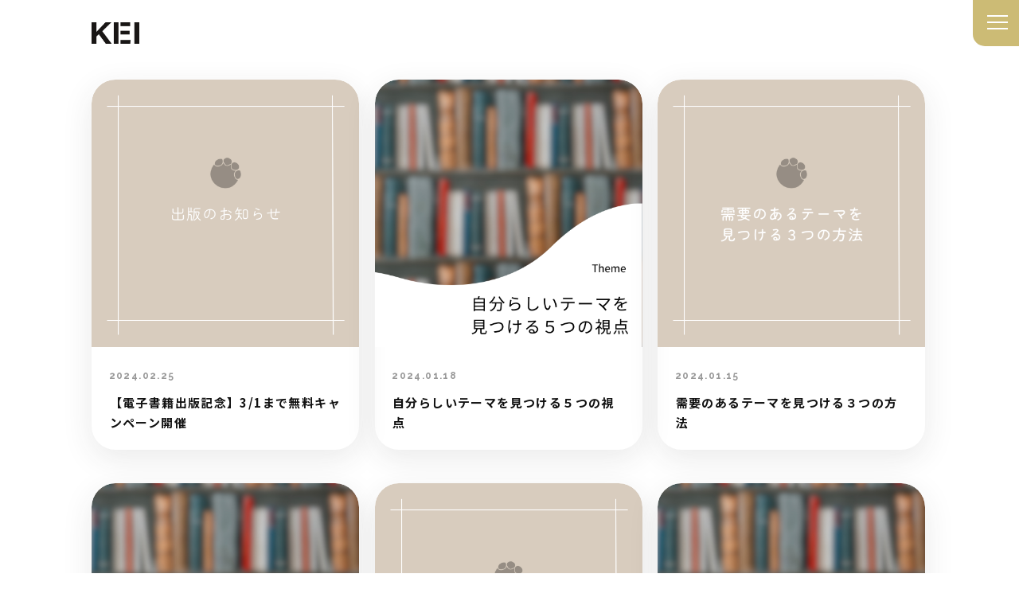

--- FILE ---
content_type: text/html; charset=UTF-8
request_url: https://keisuke-oyamada.com/tag/%E9%9B%BB%E5%AD%90%E6%9B%B8%E7%B1%8D/
body_size: 9608
content:
<!doctype html>
<html dir="ltr" lang="ja"
	prefix="og: https://ogp.me/ns#"  class="no-js">
<head>
<meta charset="UTF-8">
<meta http-equiv="X-UA-Compatible" content="IE=edge">
<meta name="description" content="昨年11月より制作していた電子書籍が完成しました。 タイトルは『美しさは、撮られてはじまる』。 著者は、小木曾絵美子さんです。 出版記念として【3/1（金）16時59分まで】、無料キャンペーンを開催します。 ◆書籍情報　 [&hellip;]">
<meta name="thumbnail" content="https://keisuke-oyamada.com/wp-content/uploads/2024/02/結局、どんな電子書籍が-売れるの？.png" />
<meta name="viewport" content="width=device-width, initial-scale=1.0, maximum-scale=1.0, minimum-scale=1.0">
<head>

<link rel="canonical" href="https://keisuke-oyamada.com/" />
<!-- OGP設定-->
<meta property="og:url" content="https://keisuke-oyamada.com/" />
<meta property="og:site_name" content="小山田景亮（おやまだけいすけ）公式サイト" />
<meta property="og:title" content="【電子書籍出版記念】3/1まで無料キャンペーン開催" />
<meta property="og:description" content="小山田景亮（おやまだ　けいすけ）オフィシャルサイトです。kindle電子書籍出版のことなら、お任せください。共感した人が、どんどん集まるkindle書籍の出版をお手伝いしています。お忙しい場合は、企画から出版、販売委託まで徹底サポートもOK！" />
<meta property="og:image" content="https://keisuke-oyamada.com/wp-content/uploads/2024/02/結局、どんな電子書籍が-売れるの？.png" />
	
<meta property="og:type" content="website">
<meta property="og:locale" content="ja_JP" />
<meta name="twitter:card" content="summary_large_image" />
<link rel="icon" type="image/png" sizes="16x16" href="/img/favicon_16.png">
<link rel="icon" type="image/png" sizes="32x32" href="/img/favicon_32.png">
<link rel="icon" type="image/png" sizes="48x48" href="/img/favicon_48.png">
<link rel="icon" type="image/png" sizes="62x62" href="/img/favicon_62.png">
<link rel="apple-touch-icon" sizes="180x180" href="/img/favicon_180.png">	
<meta name="msapplication-TileColor" content="#ffffff">
<meta name="msapplication-TileImage" content="/img/favicon_192.png" />
<meta name="theme-color" content="#ffffff">
<title>電子書籍 - 小山田景亮（おやまだけいすけ）公式サイト</title>

		<!-- All in One SEO 4.4.4 - aioseo.com -->
		<meta name="robots" content="max-image-preview:large" />
		<link rel="canonical" href="https://keisuke-oyamada.com/tag/%E9%9B%BB%E5%AD%90%E6%9B%B8%E7%B1%8D/" />
		<link rel="next" href="https://keisuke-oyamada.com/tag/%E9%9B%BB%E5%AD%90%E6%9B%B8%E7%B1%8D/page/2/" />
		<meta name="generator" content="All in One SEO (AIOSEO) 4.4.4" />
		<script type="application/ld+json" class="aioseo-schema">
			{"@context":"https:\/\/schema.org","@graph":[{"@type":"BreadcrumbList","@id":"https:\/\/keisuke-oyamada.com\/tag\/%E9%9B%BB%E5%AD%90%E6%9B%B8%E7%B1%8D\/#breadcrumblist","itemListElement":[{"@type":"ListItem","@id":"https:\/\/keisuke-oyamada.com\/#listItem","position":1,"item":{"@type":"WebPage","@id":"https:\/\/keisuke-oyamada.com\/","name":"\u30db\u30fc\u30e0","description":"\u96fb\u5b50\u66f8\u7c4d\u51fa\u7248\u30d7\u30ed\u30c7\u30a3\u30fc\u30b9\u30fb\u30e9\u30a4\u30c6\u30a3\u30f3\u30b0\u30fb\u30b3\u30f3\u30b5\u30eb\u30c6\u30a3\u30f3\u30b0","url":"https:\/\/keisuke-oyamada.com\/"},"nextItem":"https:\/\/keisuke-oyamada.com\/tag\/%e9%9b%bb%e5%ad%90%e6%9b%b8%e7%b1%8d\/#listItem"},{"@type":"ListItem","@id":"https:\/\/keisuke-oyamada.com\/tag\/%e9%9b%bb%e5%ad%90%e6%9b%b8%e7%b1%8d\/#listItem","position":2,"item":{"@type":"WebPage","@id":"https:\/\/keisuke-oyamada.com\/tag\/%e9%9b%bb%e5%ad%90%e6%9b%b8%e7%b1%8d\/","name":"\u96fb\u5b50\u66f8\u7c4d","url":"https:\/\/keisuke-oyamada.com\/tag\/%e9%9b%bb%e5%ad%90%e6%9b%b8%e7%b1%8d\/"},"previousItem":"https:\/\/keisuke-oyamada.com\/#listItem"}]},{"@type":"CollectionPage","@id":"https:\/\/keisuke-oyamada.com\/tag\/%E9%9B%BB%E5%AD%90%E6%9B%B8%E7%B1%8D\/#collectionpage","url":"https:\/\/keisuke-oyamada.com\/tag\/%E9%9B%BB%E5%AD%90%E6%9B%B8%E7%B1%8D\/","name":"\u96fb\u5b50\u66f8\u7c4d - \u5c0f\u5c71\u7530\u666f\u4eae\uff08\u304a\u3084\u307e\u3060\u3051\u3044\u3059\u3051\uff09\u516c\u5f0f\u30b5\u30a4\u30c8","inLanguage":"ja","isPartOf":{"@id":"https:\/\/keisuke-oyamada.com\/#website"},"breadcrumb":{"@id":"https:\/\/keisuke-oyamada.com\/tag\/%E9%9B%BB%E5%AD%90%E6%9B%B8%E7%B1%8D\/#breadcrumblist"}},{"@type":"Person","@id":"https:\/\/keisuke-oyamada.com\/#person","name":"Keisuke Oyamada","image":{"@type":"ImageObject","@id":"https:\/\/keisuke-oyamada.com\/tag\/%E9%9B%BB%E5%AD%90%E6%9B%B8%E7%B1%8D\/#personImage","url":"https:\/\/keisuke-oyamada.com\/wp-content\/uploads\/2023\/12\/cropped-2023_original.12.7-10-scaled-1-96x96.jpg","width":96,"height":96,"caption":"Keisuke Oyamada"}},{"@type":"WebSite","@id":"https:\/\/keisuke-oyamada.com\/#website","url":"https:\/\/keisuke-oyamada.com\/","name":"\u5c0f\u5c71\u7530\u666f\u4eae\uff08\u304a\u3084\u307e\u3060\u3051\u3044\u3059\u3051\uff09\u516c\u5f0f\u30b5\u30a4\u30c8","description":"\u96fb\u5b50\u66f8\u7c4d\u51fa\u7248\u30d7\u30ed\u30c7\u30a3\u30fc\u30b9\u30fb\u30e9\u30a4\u30c6\u30a3\u30f3\u30b0\u30fb\u30b3\u30f3\u30b5\u30eb\u30c6\u30a3\u30f3\u30b0","inLanguage":"ja","publisher":{"@id":"https:\/\/keisuke-oyamada.com\/#person"}}]}
		</script>
		<!-- All in One SEO -->

<link rel='dns-prefetch' href='//ajax.googleapis.com' />
<link rel='dns-prefetch' href='//www.googletagmanager.com' />
<link rel='dns-prefetch' href='//fonts.googleapis.com' />
<link rel='dns-prefetch' href='//cdnjs.cloudflare.com' />
		<!-- This site uses the Google Analytics by MonsterInsights plugin v9.11.1 - Using Analytics tracking - https://www.monsterinsights.com/ -->
		<!-- Note: MonsterInsights is not currently configured on this site. The site owner needs to authenticate with Google Analytics in the MonsterInsights settings panel. -->
					<!-- No tracking code set -->
				<!-- / Google Analytics by MonsterInsights -->
		<style id='wp-img-auto-sizes-contain-inline-css' type='text/css'>
img:is([sizes=auto i],[sizes^="auto," i]){contain-intrinsic-size:3000px 1500px}
/*# sourceURL=wp-img-auto-sizes-contain-inline-css */
</style>
<style id='wp-block-paragraph-inline-css' type='text/css'>
.is-small-text{font-size:.875em}.is-regular-text{font-size:1em}.is-large-text{font-size:2.25em}.is-larger-text{font-size:3em}.has-drop-cap:not(:focus):first-letter{float:left;font-size:8.4em;font-style:normal;font-weight:100;line-height:.68;margin:.05em .1em 0 0;text-transform:uppercase}body.rtl .has-drop-cap:not(:focus):first-letter{float:none;margin-left:.1em}p.has-drop-cap.has-background{overflow:hidden}:root :where(p.has-background){padding:1.25em 2.375em}:where(p.has-text-color:not(.has-link-color)) a{color:inherit}p.has-text-align-left[style*="writing-mode:vertical-lr"],p.has-text-align-right[style*="writing-mode:vertical-rl"]{rotate:180deg}
/*# sourceURL=https://keisuke-oyamada.com/wp-includes/blocks/paragraph/style.min.css */
</style>
<style id='wp-block-library-inline-css' type='text/css'>
:root{--wp-block-synced-color:#7a00df;--wp-block-synced-color--rgb:122,0,223;--wp-bound-block-color:var(--wp-block-synced-color);--wp-editor-canvas-background:#ddd;--wp-admin-theme-color:#007cba;--wp-admin-theme-color--rgb:0,124,186;--wp-admin-theme-color-darker-10:#006ba1;--wp-admin-theme-color-darker-10--rgb:0,107,160.5;--wp-admin-theme-color-darker-20:#005a87;--wp-admin-theme-color-darker-20--rgb:0,90,135;--wp-admin-border-width-focus:2px}@media (min-resolution:192dpi){:root{--wp-admin-border-width-focus:1.5px}}.wp-element-button{cursor:pointer}:root .has-very-light-gray-background-color{background-color:#eee}:root .has-very-dark-gray-background-color{background-color:#313131}:root .has-very-light-gray-color{color:#eee}:root .has-very-dark-gray-color{color:#313131}:root .has-vivid-green-cyan-to-vivid-cyan-blue-gradient-background{background:linear-gradient(135deg,#00d084,#0693e3)}:root .has-purple-crush-gradient-background{background:linear-gradient(135deg,#34e2e4,#4721fb 50%,#ab1dfe)}:root .has-hazy-dawn-gradient-background{background:linear-gradient(135deg,#faaca8,#dad0ec)}:root .has-subdued-olive-gradient-background{background:linear-gradient(135deg,#fafae1,#67a671)}:root .has-atomic-cream-gradient-background{background:linear-gradient(135deg,#fdd79a,#004a59)}:root .has-nightshade-gradient-background{background:linear-gradient(135deg,#330968,#31cdcf)}:root .has-midnight-gradient-background{background:linear-gradient(135deg,#020381,#2874fc)}:root{--wp--preset--font-size--normal:16px;--wp--preset--font-size--huge:42px}.has-regular-font-size{font-size:1em}.has-larger-font-size{font-size:2.625em}.has-normal-font-size{font-size:var(--wp--preset--font-size--normal)}.has-huge-font-size{font-size:var(--wp--preset--font-size--huge)}.has-text-align-center{text-align:center}.has-text-align-left{text-align:left}.has-text-align-right{text-align:right}.has-fit-text{white-space:nowrap!important}#end-resizable-editor-section{display:none}.aligncenter{clear:both}.items-justified-left{justify-content:flex-start}.items-justified-center{justify-content:center}.items-justified-right{justify-content:flex-end}.items-justified-space-between{justify-content:space-between}.screen-reader-text{border:0;clip-path:inset(50%);height:1px;margin:-1px;overflow:hidden;padding:0;position:absolute;width:1px;word-wrap:normal!important}.screen-reader-text:focus{background-color:#ddd;clip-path:none;color:#444;display:block;font-size:1em;height:auto;left:5px;line-height:normal;padding:15px 23px 14px;text-decoration:none;top:5px;width:auto;z-index:100000}html :where(.has-border-color){border-style:solid}html :where([style*=border-top-color]){border-top-style:solid}html :where([style*=border-right-color]){border-right-style:solid}html :where([style*=border-bottom-color]){border-bottom-style:solid}html :where([style*=border-left-color]){border-left-style:solid}html :where([style*=border-width]){border-style:solid}html :where([style*=border-top-width]){border-top-style:solid}html :where([style*=border-right-width]){border-right-style:solid}html :where([style*=border-bottom-width]){border-bottom-style:solid}html :where([style*=border-left-width]){border-left-style:solid}html :where(img[class*=wp-image-]){height:auto;max-width:100%}:where(figure){margin:0 0 1em}html :where(.is-position-sticky){--wp-admin--admin-bar--position-offset:var(--wp-admin--admin-bar--height,0px)}@media screen and (max-width:600px){html :where(.is-position-sticky){--wp-admin--admin-bar--position-offset:0px}}
/* VK Color Palettes */

/*# sourceURL=wp-block-library-inline-css */
</style><style id='global-styles-inline-css' type='text/css'>
:root{--wp--preset--aspect-ratio--square: 1;--wp--preset--aspect-ratio--4-3: 4/3;--wp--preset--aspect-ratio--3-4: 3/4;--wp--preset--aspect-ratio--3-2: 3/2;--wp--preset--aspect-ratio--2-3: 2/3;--wp--preset--aspect-ratio--16-9: 16/9;--wp--preset--aspect-ratio--9-16: 9/16;--wp--preset--color--black: #000000;--wp--preset--color--cyan-bluish-gray: #abb8c3;--wp--preset--color--white: #ffffff;--wp--preset--color--pale-pink: #f78da7;--wp--preset--color--vivid-red: #cf2e2e;--wp--preset--color--luminous-vivid-orange: #ff6900;--wp--preset--color--luminous-vivid-amber: #fcb900;--wp--preset--color--light-green-cyan: #7bdcb5;--wp--preset--color--vivid-green-cyan: #00d084;--wp--preset--color--pale-cyan-blue: #8ed1fc;--wp--preset--color--vivid-cyan-blue: #0693e3;--wp--preset--color--vivid-purple: #9b51e0;--wp--preset--gradient--vivid-cyan-blue-to-vivid-purple: linear-gradient(135deg,rgb(6,147,227) 0%,rgb(155,81,224) 100%);--wp--preset--gradient--light-green-cyan-to-vivid-green-cyan: linear-gradient(135deg,rgb(122,220,180) 0%,rgb(0,208,130) 100%);--wp--preset--gradient--luminous-vivid-amber-to-luminous-vivid-orange: linear-gradient(135deg,rgb(252,185,0) 0%,rgb(255,105,0) 100%);--wp--preset--gradient--luminous-vivid-orange-to-vivid-red: linear-gradient(135deg,rgb(255,105,0) 0%,rgb(207,46,46) 100%);--wp--preset--gradient--very-light-gray-to-cyan-bluish-gray: linear-gradient(135deg,rgb(238,238,238) 0%,rgb(169,184,195) 100%);--wp--preset--gradient--cool-to-warm-spectrum: linear-gradient(135deg,rgb(74,234,220) 0%,rgb(151,120,209) 20%,rgb(207,42,186) 40%,rgb(238,44,130) 60%,rgb(251,105,98) 80%,rgb(254,248,76) 100%);--wp--preset--gradient--blush-light-purple: linear-gradient(135deg,rgb(255,206,236) 0%,rgb(152,150,240) 100%);--wp--preset--gradient--blush-bordeaux: linear-gradient(135deg,rgb(254,205,165) 0%,rgb(254,45,45) 50%,rgb(107,0,62) 100%);--wp--preset--gradient--luminous-dusk: linear-gradient(135deg,rgb(255,203,112) 0%,rgb(199,81,192) 50%,rgb(65,88,208) 100%);--wp--preset--gradient--pale-ocean: linear-gradient(135deg,rgb(255,245,203) 0%,rgb(182,227,212) 50%,rgb(51,167,181) 100%);--wp--preset--gradient--electric-grass: linear-gradient(135deg,rgb(202,248,128) 0%,rgb(113,206,126) 100%);--wp--preset--gradient--midnight: linear-gradient(135deg,rgb(2,3,129) 0%,rgb(40,116,252) 100%);--wp--preset--font-size--small: 13px;--wp--preset--font-size--medium: 20px;--wp--preset--font-size--large: 36px;--wp--preset--font-size--x-large: 42px;--wp--preset--spacing--20: 0.44rem;--wp--preset--spacing--30: 0.67rem;--wp--preset--spacing--40: 1rem;--wp--preset--spacing--50: 1.5rem;--wp--preset--spacing--60: 2.25rem;--wp--preset--spacing--70: 3.38rem;--wp--preset--spacing--80: 5.06rem;--wp--preset--shadow--natural: 6px 6px 9px rgba(0, 0, 0, 0.2);--wp--preset--shadow--deep: 12px 12px 50px rgba(0, 0, 0, 0.4);--wp--preset--shadow--sharp: 6px 6px 0px rgba(0, 0, 0, 0.2);--wp--preset--shadow--outlined: 6px 6px 0px -3px rgb(255, 255, 255), 6px 6px rgb(0, 0, 0);--wp--preset--shadow--crisp: 6px 6px 0px rgb(0, 0, 0);}:where(.is-layout-flex){gap: 0.5em;}:where(.is-layout-grid){gap: 0.5em;}body .is-layout-flex{display: flex;}.is-layout-flex{flex-wrap: wrap;align-items: center;}.is-layout-flex > :is(*, div){margin: 0;}body .is-layout-grid{display: grid;}.is-layout-grid > :is(*, div){margin: 0;}:where(.wp-block-columns.is-layout-flex){gap: 2em;}:where(.wp-block-columns.is-layout-grid){gap: 2em;}:where(.wp-block-post-template.is-layout-flex){gap: 1.25em;}:where(.wp-block-post-template.is-layout-grid){gap: 1.25em;}.has-black-color{color: var(--wp--preset--color--black) !important;}.has-cyan-bluish-gray-color{color: var(--wp--preset--color--cyan-bluish-gray) !important;}.has-white-color{color: var(--wp--preset--color--white) !important;}.has-pale-pink-color{color: var(--wp--preset--color--pale-pink) !important;}.has-vivid-red-color{color: var(--wp--preset--color--vivid-red) !important;}.has-luminous-vivid-orange-color{color: var(--wp--preset--color--luminous-vivid-orange) !important;}.has-luminous-vivid-amber-color{color: var(--wp--preset--color--luminous-vivid-amber) !important;}.has-light-green-cyan-color{color: var(--wp--preset--color--light-green-cyan) !important;}.has-vivid-green-cyan-color{color: var(--wp--preset--color--vivid-green-cyan) !important;}.has-pale-cyan-blue-color{color: var(--wp--preset--color--pale-cyan-blue) !important;}.has-vivid-cyan-blue-color{color: var(--wp--preset--color--vivid-cyan-blue) !important;}.has-vivid-purple-color{color: var(--wp--preset--color--vivid-purple) !important;}.has-black-background-color{background-color: var(--wp--preset--color--black) !important;}.has-cyan-bluish-gray-background-color{background-color: var(--wp--preset--color--cyan-bluish-gray) !important;}.has-white-background-color{background-color: var(--wp--preset--color--white) !important;}.has-pale-pink-background-color{background-color: var(--wp--preset--color--pale-pink) !important;}.has-vivid-red-background-color{background-color: var(--wp--preset--color--vivid-red) !important;}.has-luminous-vivid-orange-background-color{background-color: var(--wp--preset--color--luminous-vivid-orange) !important;}.has-luminous-vivid-amber-background-color{background-color: var(--wp--preset--color--luminous-vivid-amber) !important;}.has-light-green-cyan-background-color{background-color: var(--wp--preset--color--light-green-cyan) !important;}.has-vivid-green-cyan-background-color{background-color: var(--wp--preset--color--vivid-green-cyan) !important;}.has-pale-cyan-blue-background-color{background-color: var(--wp--preset--color--pale-cyan-blue) !important;}.has-vivid-cyan-blue-background-color{background-color: var(--wp--preset--color--vivid-cyan-blue) !important;}.has-vivid-purple-background-color{background-color: var(--wp--preset--color--vivid-purple) !important;}.has-black-border-color{border-color: var(--wp--preset--color--black) !important;}.has-cyan-bluish-gray-border-color{border-color: var(--wp--preset--color--cyan-bluish-gray) !important;}.has-white-border-color{border-color: var(--wp--preset--color--white) !important;}.has-pale-pink-border-color{border-color: var(--wp--preset--color--pale-pink) !important;}.has-vivid-red-border-color{border-color: var(--wp--preset--color--vivid-red) !important;}.has-luminous-vivid-orange-border-color{border-color: var(--wp--preset--color--luminous-vivid-orange) !important;}.has-luminous-vivid-amber-border-color{border-color: var(--wp--preset--color--luminous-vivid-amber) !important;}.has-light-green-cyan-border-color{border-color: var(--wp--preset--color--light-green-cyan) !important;}.has-vivid-green-cyan-border-color{border-color: var(--wp--preset--color--vivid-green-cyan) !important;}.has-pale-cyan-blue-border-color{border-color: var(--wp--preset--color--pale-cyan-blue) !important;}.has-vivid-cyan-blue-border-color{border-color: var(--wp--preset--color--vivid-cyan-blue) !important;}.has-vivid-purple-border-color{border-color: var(--wp--preset--color--vivid-purple) !important;}.has-vivid-cyan-blue-to-vivid-purple-gradient-background{background: var(--wp--preset--gradient--vivid-cyan-blue-to-vivid-purple) !important;}.has-light-green-cyan-to-vivid-green-cyan-gradient-background{background: var(--wp--preset--gradient--light-green-cyan-to-vivid-green-cyan) !important;}.has-luminous-vivid-amber-to-luminous-vivid-orange-gradient-background{background: var(--wp--preset--gradient--luminous-vivid-amber-to-luminous-vivid-orange) !important;}.has-luminous-vivid-orange-to-vivid-red-gradient-background{background: var(--wp--preset--gradient--luminous-vivid-orange-to-vivid-red) !important;}.has-very-light-gray-to-cyan-bluish-gray-gradient-background{background: var(--wp--preset--gradient--very-light-gray-to-cyan-bluish-gray) !important;}.has-cool-to-warm-spectrum-gradient-background{background: var(--wp--preset--gradient--cool-to-warm-spectrum) !important;}.has-blush-light-purple-gradient-background{background: var(--wp--preset--gradient--blush-light-purple) !important;}.has-blush-bordeaux-gradient-background{background: var(--wp--preset--gradient--blush-bordeaux) !important;}.has-luminous-dusk-gradient-background{background: var(--wp--preset--gradient--luminous-dusk) !important;}.has-pale-ocean-gradient-background{background: var(--wp--preset--gradient--pale-ocean) !important;}.has-electric-grass-gradient-background{background: var(--wp--preset--gradient--electric-grass) !important;}.has-midnight-gradient-background{background: var(--wp--preset--gradient--midnight) !important;}.has-small-font-size{font-size: var(--wp--preset--font-size--small) !important;}.has-medium-font-size{font-size: var(--wp--preset--font-size--medium) !important;}.has-large-font-size{font-size: var(--wp--preset--font-size--large) !important;}.has-x-large-font-size{font-size: var(--wp--preset--font-size--x-large) !important;}
/*# sourceURL=global-styles-inline-css */
</style>

<style id='classic-theme-styles-inline-css' type='text/css'>
/*! This file is auto-generated */
.wp-block-button__link{color:#fff;background-color:#32373c;border-radius:9999px;box-shadow:none;text-decoration:none;padding:calc(.667em + 2px) calc(1.333em + 2px);font-size:1.125em}.wp-block-file__button{background:#32373c;color:#fff;text-decoration:none}
/*# sourceURL=/wp-includes/css/classic-themes.min.css */
</style>
<link rel='stylesheet' id='liquid-block-speech-css' href='https://keisuke-oyamada.com/wp-content/plugins/liquid-speech-balloon/css/block.css?ver=6.9' type='text/css' media='all' />
<link rel='stylesheet' id='toc-screen-css' href='https://keisuke-oyamada.com/wp-content/plugins/table-of-contents-plus/screen.min.css?ver=2106' type='text/css' media='all' />
<link rel='stylesheet' id='vk-components-style-css' href='https://keisuke-oyamada.com/wp-content/plugins/vk-blocks/build/vk-components.css?ver=1665838218' type='text/css' media='all' />
<link rel='stylesheet' id='vkblocks-bootstrap-css' href='https://keisuke-oyamada.com/wp-content/plugins/vk-blocks/build/bootstrap_vk_using.css?ver=4.3.1' type='text/css' media='all' />
<link rel='stylesheet' id='googlefont-eng-common-css' href='https://fonts.googleapis.com/css2?family=Raleway%3Awght%40400%3B600%3B700&#038;display=swap&#038;ver=1.0.0' type='text/css' media='all' />
<link rel='stylesheet' id='pagenation-style-css' href='https://fonts.googleapis.com/css2?family=Akshar%3Awght%40400%3B500&#038;display=swap&#038;ver=1.0.0' type='text/css' media='all' />
<link rel='stylesheet' id='googlefont-jp-css' href='https://fonts.googleapis.com/css2?family=Noto+Sans+JP%3Awght%40400%3B700&#038;display=swap&#038;ver=1.0.0' type='text/css' media='all' />
<link rel='stylesheet' id='fontawesome-icon-css' href='https://cdnjs.cloudflare.com/ajax/libs/font-awesome/6.1.1/css/all.min.css?ver=1.0.0' type='text/css' media='all' />
<link rel='stylesheet' id='reset-style-css' href='https://keisuke-oyamada.com/wp-content/themes/oyamada_site/asset/css/reset.css?ver=1.0.0' type='text/css' media='all' />
<link rel='stylesheet' id='front-style-css' href='https://keisuke-oyamada.com/wp-content/themes/oyamada_site/asset/css/front.css?ver=1.0.0' type='text/css' media='all' />
<link rel='stylesheet' id='pages-style-css' href='https://keisuke-oyamada.com/wp-content/themes/oyamada_site/asset/css/pages.css?ver=1.0.0' type='text/css' media='all' />
<link rel='stylesheet' id='post-style-css' href='https://keisuke-oyamada.com/wp-content/themes/oyamada_site/asset/css/post.css?ver=1.0.0' type='text/css' media='all' />
<link rel='stylesheet' id='header-style-css' href='https://keisuke-oyamada.com/wp-content/themes/oyamada_site/asset/css/header.css?ver=1.0.0' type='text/css' media='all' />
<link rel='stylesheet' id='footer-style-css' href='https://keisuke-oyamada.com/wp-content/themes/oyamada_site/asset/css/footer.css?ver=1.0.0' type='text/css' media='all' />
<link rel='stylesheet' id='common-style-css' href='https://keisuke-oyamada.com/wp-content/themes/oyamada_site/asset/css/common.css?ver=1.0.0' type='text/css' media='all' />
<link rel='stylesheet' id='vk-blocks-build-css-css' href='https://keisuke-oyamada.com/wp-content/plugins/vk-blocks/build/block-build.css?ver=1.43.0.2' type='text/css' media='all' />
<style id='vk-blocks-build-css-inline-css' type='text/css'>
:root {--vk_flow-arrow: url(https://keisuke-oyamada.com/wp-content/plugins/vk-blocks/inc/vk-blocks/images/arrow_bottom.svg);--vk_image-mask-wave01: url(https://keisuke-oyamada.com/wp-content/plugins/vk-blocks/inc/vk-blocks/images/wave01.svg);--vk_image-mask-wave02: url(https://keisuke-oyamada.com/wp-content/plugins/vk-blocks/inc/vk-blocks/images/wave02.svg);--vk_image-mask-wave03: url(https://keisuke-oyamada.com/wp-content/plugins/vk-blocks/inc/vk-blocks/images/wave03.svg);--vk_image-mask-wave04: url(https://keisuke-oyamada.com/wp-content/plugins/vk-blocks/inc/vk-blocks/images/wave04.svg);}
:root { --vk-size-text: 16px;--vk-color-primary:#337ab7; }

	:root {

		--vk-balloon-border-width:1px;

		--vk-balloon-speech-offset:-12px;
	}
	
/*# sourceURL=vk-blocks-build-css-inline-css */
</style>
<link rel='stylesheet' id='vk-font-awesome-css' href='https://keisuke-oyamada.com/wp-content/plugins/vk-blocks/vendor/vektor-inc/font-awesome-versions/src/versions/6/css/all.min.css?ver=6.1.0' type='text/css' media='all' />
<link rel='stylesheet' id='wp-pagenavi-css' href='https://keisuke-oyamada.com/wp-content/plugins/wp-pagenavi/pagenavi-css.css?ver=2.70' type='text/css' media='all' />

<!-- Site Kit によって追加された Google タグ（gtag.js）スニペット -->
<!-- Google アナリティクス スニペット (Site Kit が追加) -->
<script type="text/javascript" src="https://www.googletagmanager.com/gtag/js?id=G-Q3DT7G7RL2" id="google_gtagjs-js" async></script>
<script type="text/javascript" id="google_gtagjs-js-after">
/* <![CDATA[ */
window.dataLayer = window.dataLayer || [];function gtag(){dataLayer.push(arguments);}
gtag("set","linker",{"domains":["keisuke-oyamada.com"]});
gtag("js", new Date());
gtag("set", "developer_id.dZTNiMT", true);
gtag("config", "G-Q3DT7G7RL2");
//# sourceURL=google_gtagjs-js-after
/* ]]> */
</script>
<!-- Favicon Rotator -->
<link rel="shortcut icon" href="https://keisuke-oyamada.com/wp-content/uploads/2023/08/logo-2.png" />
<!-- End Favicon Rotator -->
<meta name="generator" content="Site Kit by Google 1.170.0" /><style type="text/css">.liquid-speech-balloon-01 .liquid-speech-balloon-avatar { background-image: url("https://keiji-haruta.com/wp-content/uploads/2022/10/illust4959thumb.gif"); } .liquid-speech-balloon-02 .liquid-speech-balloon-avatar { background-image: url("https://keiji-haruta.com/wp-content/uploads/2022/10/140043.jpg"); } .liquid-speech-balloon-01 .liquid-speech-balloon-avatar::after { content: "ゾウさん"; } .liquid-speech-balloon-02 .liquid-speech-balloon-avatar::after { content: "けーすけ"; } </style>
		<style type="text/css" id="wp-custom-css">
			/* 「セルフプラン」リンクを非表示にするCSS */
.show.fade-in-down a[href*="e-book-plan3"] {
    display: none !important;
}

/* 「セルフプラン」リンクを非表示にするCSS */
.show.fade-in-down a[href*="e-book-plan3"] {
    display: none !important;
}

/* セルフ出版プランのセクション全体を非表示にする */
#e-book-plan3 {
    display: none !important;
}

/* サービス一覧ページのセルフ出版プランボタンを非表示 */
a.jobs-link[href*="#ebookp1"] {
    display: none !important;
}		</style>
		</head>

<body>
<header>
<h1 class="logo hover">
<a href="https://keisuke-oyamada.com/"><img src="/img/logo-name.png" alt="小山田景亮（おやまだけいすけ）公式サイト"></a>
</h1>

<div class="openbtn"><span></span><span></span><span></span></div>
<nav id="g-nav" class="eng en-b">
<ul>
	<li><a href="https://keisuke-oyamada.com/">home</a></li>
	<li><a href="https://keisuke-oyamada.com/about">ABOUT</a></li>
	<li><a href="https://keisuke-oyamada.com/service">SERVICE</a></li>
	<li><a href="https://keisuke-oyamada.com/works">WORKS</a></li>
	<li><a href="https://keisuke-oyamada.com/blog">BLOG</a></li>
	<li><a href="https://keisuke-oyamada.com/contact">CONTACT</a></li>
</ul>
</nav>
</header>	
<main id="pages-main" class="fadeup">
<section id="new-post-list" class="post-block flex sp-block wrap">
	<article class="post-item">
<figure class="post-thumbnail"><a href="https://keisuke-oyamada.com/news/1400/">
<img width="1080" height="1080" src="https://keisuke-oyamada.com/wp-content/uploads/2024/02/結局、どんな電子書籍が-売れるの？.png" class="attachment-post-thumbnail size-post-thumbnail wp-post-image" alt="" decoding="async" fetchpriority="high" srcset="https://keisuke-oyamada.com/wp-content/uploads/2024/02/結局、どんな電子書籍が-売れるの？.png 1080w, https://keisuke-oyamada.com/wp-content/uploads/2024/02/結局、どんな電子書籍が-売れるの？-300x300.png 300w, https://keisuke-oyamada.com/wp-content/uploads/2024/02/結局、どんな電子書籍が-売れるの？-1024x1024.png 1024w, https://keisuke-oyamada.com/wp-content/uploads/2024/02/結局、どんな電子書籍が-売れるの？-150x150.png 150w, https://keisuke-oyamada.com/wp-content/uploads/2024/02/結局、どんな電子書籍が-売れるの？-768x768.png 768w" sizes="(max-width: 1080px) 100vw, 1080px" /></a></figure>
<a href="https://keisuke-oyamada.com/news/1400/">
<time class="post-date eng eng-b" datetime="2024-02-25">2024.02.25</time>
<h2 class="post-title">【電子書籍出版記念】3/1まで無料キャンペーン開催</h2>
</a>
</article>
<article class="post-item">
<figure class="post-thumbnail"><a href="https://keisuke-oyamada.com/kindle%e5%87%ba%e7%89%88%e3%83%97%e3%83%ad%e3%83%87%e3%83%a5%e3%83%bc%e3%82%b9/1342/">
<img width="1080" height="1080" src="https://keisuke-oyamada.com/wp-content/uploads/2024/01/1-2.png" class="attachment-post-thumbnail size-post-thumbnail wp-post-image" alt="" decoding="async" srcset="https://keisuke-oyamada.com/wp-content/uploads/2024/01/1-2.png 1080w, https://keisuke-oyamada.com/wp-content/uploads/2024/01/1-2-300x300.png 300w, https://keisuke-oyamada.com/wp-content/uploads/2024/01/1-2-1024x1024.png 1024w, https://keisuke-oyamada.com/wp-content/uploads/2024/01/1-2-150x150.png 150w, https://keisuke-oyamada.com/wp-content/uploads/2024/01/1-2-768x768.png 768w" sizes="(max-width: 1080px) 100vw, 1080px" /></a></figure>
<a href="https://keisuke-oyamada.com/kindle%e5%87%ba%e7%89%88%e3%83%97%e3%83%ad%e3%83%87%e3%83%a5%e3%83%bc%e3%82%b9/1342/">
<time class="post-date eng eng-b" datetime="2024-01-18">2024.01.18</time>
<h2 class="post-title">自分らしいテーマを見つける５つの視点</h2>
</a>
</article>
<article class="post-item">
<figure class="post-thumbnail"><a href="https://keisuke-oyamada.com/kindle%e5%87%ba%e7%89%88%e3%83%97%e3%83%ad%e3%83%87%e3%83%a5%e3%83%bc%e3%82%b9/1332/">
<img width="1080" height="1080" src="https://keisuke-oyamada.com/wp-content/uploads/2024/01/1-1.png" class="attachment-post-thumbnail size-post-thumbnail wp-post-image" alt="" decoding="async" srcset="https://keisuke-oyamada.com/wp-content/uploads/2024/01/1-1.png 1080w, https://keisuke-oyamada.com/wp-content/uploads/2024/01/1-1-300x300.png 300w, https://keisuke-oyamada.com/wp-content/uploads/2024/01/1-1-1024x1024.png 1024w, https://keisuke-oyamada.com/wp-content/uploads/2024/01/1-1-150x150.png 150w, https://keisuke-oyamada.com/wp-content/uploads/2024/01/1-1-768x768.png 768w" sizes="(max-width: 1080px) 100vw, 1080px" /></a></figure>
<a href="https://keisuke-oyamada.com/kindle%e5%87%ba%e7%89%88%e3%83%97%e3%83%ad%e3%83%87%e3%83%a5%e3%83%bc%e3%82%b9/1332/">
<time class="post-date eng eng-b" datetime="2024-01-15">2024.01.15</time>
<h2 class="post-title">需要のあるテーマを見つける３つの方法</h2>
</a>
</article>
<article class="post-item">
<figure class="post-thumbnail"><a href="https://keisuke-oyamada.com/kindle%e5%87%ba%e7%89%88%e3%83%97%e3%83%ad%e3%83%87%e3%83%a5%e3%83%bc%e3%82%b9/1326/">
<img width="1080" height="1080" src="https://keisuke-oyamada.com/wp-content/uploads/2024/01/1.png" class="attachment-post-thumbnail size-post-thumbnail wp-post-image" alt="" decoding="async" loading="lazy" srcset="https://keisuke-oyamada.com/wp-content/uploads/2024/01/1.png 1080w, https://keisuke-oyamada.com/wp-content/uploads/2024/01/1-300x300.png 300w, https://keisuke-oyamada.com/wp-content/uploads/2024/01/1-1024x1024.png 1024w, https://keisuke-oyamada.com/wp-content/uploads/2024/01/1-150x150.png 150w, https://keisuke-oyamada.com/wp-content/uploads/2024/01/1-768x768.png 768w" sizes="auto, (max-width: 1080px) 100vw, 1080px" /></a></figure>
<a href="https://keisuke-oyamada.com/kindle%e5%87%ba%e7%89%88%e3%83%97%e3%83%ad%e3%83%87%e3%83%a5%e3%83%bc%e3%82%b9/1326/">
<time class="post-date eng eng-b" datetime="2024-01-08">2024.01.08</time>
<h2 class="post-title">kindle出版でライバルに差をつける３つの方法</h2>
</a>
</article>
<article class="post-item">
<figure class="post-thumbnail"><a href="https://keisuke-oyamada.com/kindle%e5%87%ba%e7%89%88%e3%83%97%e3%83%ad%e3%83%87%e3%83%a5%e3%83%bc%e3%82%b9/1316/">
<img width="1080" height="1080" src="https://keisuke-oyamada.com/wp-content/uploads/2023/12/1-4.png" class="attachment-post-thumbnail size-post-thumbnail wp-post-image" alt="" decoding="async" loading="lazy" srcset="https://keisuke-oyamada.com/wp-content/uploads/2023/12/1-4.png 1080w, https://keisuke-oyamada.com/wp-content/uploads/2023/12/1-4-300x300.png 300w, https://keisuke-oyamada.com/wp-content/uploads/2023/12/1-4-1024x1024.png 1024w, https://keisuke-oyamada.com/wp-content/uploads/2023/12/1-4-150x150.png 150w, https://keisuke-oyamada.com/wp-content/uploads/2023/12/1-4-768x768.png 768w" sizes="auto, (max-width: 1080px) 100vw, 1080px" /></a></figure>
<a href="https://keisuke-oyamada.com/kindle%e5%87%ba%e7%89%88%e3%83%97%e3%83%ad%e3%83%87%e3%83%a5%e3%83%bc%e3%82%b9/1316/">
<time class="post-date eng eng-b" datetime="2023-12-27">2023.12.27</time>
<h2 class="post-title">Amazonランキングで１位を獲得する方法</h2>
</a>
</article>
<article class="post-item">
<figure class="post-thumbnail"><a href="https://keisuke-oyamada.com/kindle%e5%87%ba%e7%89%88%e3%83%97%e3%83%ad%e3%83%87%e3%83%a5%e3%83%bc%e3%82%b9/1312/">
<img width="1080" height="1080" src="https://keisuke-oyamada.com/wp-content/uploads/2023/12/1-3.png" class="attachment-post-thumbnail size-post-thumbnail wp-post-image" alt="" decoding="async" loading="lazy" srcset="https://keisuke-oyamada.com/wp-content/uploads/2023/12/1-3.png 1080w, https://keisuke-oyamada.com/wp-content/uploads/2023/12/1-3-300x300.png 300w, https://keisuke-oyamada.com/wp-content/uploads/2023/12/1-3-1024x1024.png 1024w, https://keisuke-oyamada.com/wp-content/uploads/2023/12/1-3-150x150.png 150w, https://keisuke-oyamada.com/wp-content/uploads/2023/12/1-3-768x768.png 768w" sizes="auto, (max-width: 1080px) 100vw, 1080px" /></a></figure>
<a href="https://keisuke-oyamada.com/kindle%e5%87%ba%e7%89%88%e3%83%97%e3%83%ad%e3%83%87%e3%83%a5%e3%83%bc%e3%82%b9/1312/">
<time class="post-date eng eng-b" datetime="2023-12-19">2023.12.19</time>
<h2 class="post-title">売れるネタは『解釈』の中に眠っている</h2>
</a>
</article>
<article class="post-item">
<figure class="post-thumbnail"><a href="https://keisuke-oyamada.com/kindle%e5%87%ba%e7%89%88%e3%83%97%e3%83%ad%e3%83%87%e3%83%a5%e3%83%bc%e3%82%b9/1292/">
<img width="1080" height="1080" src="https://keisuke-oyamada.com/wp-content/uploads/2023/12/1-2.png" class="attachment-post-thumbnail size-post-thumbnail wp-post-image" alt="" decoding="async" loading="lazy" srcset="https://keisuke-oyamada.com/wp-content/uploads/2023/12/1-2.png 1080w, https://keisuke-oyamada.com/wp-content/uploads/2023/12/1-2-300x300.png 300w, https://keisuke-oyamada.com/wp-content/uploads/2023/12/1-2-1024x1024.png 1024w, https://keisuke-oyamada.com/wp-content/uploads/2023/12/1-2-150x150.png 150w, https://keisuke-oyamada.com/wp-content/uploads/2023/12/1-2-768x768.png 768w" sizes="auto, (max-width: 1080px) 100vw, 1080px" /></a></figure>
<a href="https://keisuke-oyamada.com/kindle%e5%87%ba%e7%89%88%e3%83%97%e3%83%ad%e3%83%87%e3%83%a5%e3%83%bc%e3%82%b9/1292/">
<time class="post-date eng eng-b" datetime="2023-12-15">2023.12.15</time>
<h2 class="post-title">タイトルを決めるときキーワードを意識しよう</h2>
</a>
</article>
<article class="post-item">
<figure class="post-thumbnail"><a href="https://keisuke-oyamada.com/kindle%e5%87%ba%e7%89%88%e3%83%97%e3%83%ad%e3%83%87%e3%83%a5%e3%83%bc%e3%82%b9/1278/">
<img width="1080" height="1080" src="https://keisuke-oyamada.com/wp-content/uploads/2023/12/1-1.png" class="attachment-post-thumbnail size-post-thumbnail wp-post-image" alt="" decoding="async" loading="lazy" srcset="https://keisuke-oyamada.com/wp-content/uploads/2023/12/1-1.png 1080w, https://keisuke-oyamada.com/wp-content/uploads/2023/12/1-1-300x300.png 300w, https://keisuke-oyamada.com/wp-content/uploads/2023/12/1-1-1024x1024.png 1024w, https://keisuke-oyamada.com/wp-content/uploads/2023/12/1-1-150x150.png 150w, https://keisuke-oyamada.com/wp-content/uploads/2023/12/1-1-768x768.png 768w" sizes="auto, (max-width: 1080px) 100vw, 1080px" /></a></figure>
<a href="https://keisuke-oyamada.com/kindle%e5%87%ba%e7%89%88%e3%83%97%e3%83%ad%e3%83%87%e3%83%a5%e3%83%bc%e3%82%b9/1278/">
<time class="post-date eng eng-b" datetime="2023-12-07">2023.12.07</time>
<h2 class="post-title">独自性を洗い出してタイトルを決める方法</h2>
</a>
</article>
<article class="post-item">
<figure class="post-thumbnail"><a href="https://keisuke-oyamada.com/kindle%e5%87%ba%e7%89%88%e3%83%97%e3%83%ad%e3%83%87%e3%83%a5%e3%83%bc%e3%82%b9/1275/">
<img width="1080" height="1080" src="https://keisuke-oyamada.com/wp-content/uploads/2023/12/1.png" class="attachment-post-thumbnail size-post-thumbnail wp-post-image" alt="" decoding="async" loading="lazy" srcset="https://keisuke-oyamada.com/wp-content/uploads/2023/12/1.png 1080w, https://keisuke-oyamada.com/wp-content/uploads/2023/12/1-300x300.png 300w, https://keisuke-oyamada.com/wp-content/uploads/2023/12/1-1024x1024.png 1024w, https://keisuke-oyamada.com/wp-content/uploads/2023/12/1-150x150.png 150w, https://keisuke-oyamada.com/wp-content/uploads/2023/12/1-768x768.png 768w" sizes="auto, (max-width: 1080px) 100vw, 1080px" /></a></figure>
<a href="https://keisuke-oyamada.com/kindle%e5%87%ba%e7%89%88%e3%83%97%e3%83%ad%e3%83%87%e3%83%a5%e3%83%bc%e3%82%b9/1275/">
<time class="post-date eng eng-b" datetime="2023-12-04">2023.12.04</time>
<h2 class="post-title">ベネフィットがわかるタイトルをつけるには？</h2>
</a>
</article>
<article class="post-item">
<figure class="post-thumbnail"><a href="https://keisuke-oyamada.com/kindle%e5%87%ba%e7%89%88%e3%83%97%e3%83%ad%e3%83%87%e3%83%a5%e3%83%bc%e3%82%b9/1271/">
<img width="1080" height="1080" src="https://keisuke-oyamada.com/wp-content/uploads/2023/11/1-9.png" class="attachment-post-thumbnail size-post-thumbnail wp-post-image" alt="" decoding="async" loading="lazy" srcset="https://keisuke-oyamada.com/wp-content/uploads/2023/11/1-9.png 1080w, https://keisuke-oyamada.com/wp-content/uploads/2023/11/1-9-300x300.png 300w, https://keisuke-oyamada.com/wp-content/uploads/2023/11/1-9-1024x1024.png 1024w, https://keisuke-oyamada.com/wp-content/uploads/2023/11/1-9-150x150.png 150w, https://keisuke-oyamada.com/wp-content/uploads/2023/11/1-9-768x768.png 768w" sizes="auto, (max-width: 1080px) 100vw, 1080px" /></a></figure>
<a href="https://keisuke-oyamada.com/kindle%e5%87%ba%e7%89%88%e3%83%97%e3%83%ad%e3%83%87%e3%83%a5%e3%83%bc%e3%82%b9/1271/">
<time class="post-date eng eng-b" datetime="2023-11-27">2023.11.27</time>
<h2 class="post-title">本のテーマやメッセージを使ってタイトルを決める方法</h2>
</a>
</article>
<article class="post-item">
<figure class="post-thumbnail"><a href="https://keisuke-oyamada.com/kindle%e5%87%ba%e7%89%88%e3%83%97%e3%83%ad%e3%83%87%e3%83%a5%e3%83%bc%e3%82%b9/1268/">
<img width="1080" height="1080" src="https://keisuke-oyamada.com/wp-content/uploads/2023/11/1-8.png" class="attachment-post-thumbnail size-post-thumbnail wp-post-image" alt="" decoding="async" loading="lazy" srcset="https://keisuke-oyamada.com/wp-content/uploads/2023/11/1-8.png 1080w, https://keisuke-oyamada.com/wp-content/uploads/2023/11/1-8-300x300.png 300w, https://keisuke-oyamada.com/wp-content/uploads/2023/11/1-8-1024x1024.png 1024w, https://keisuke-oyamada.com/wp-content/uploads/2023/11/1-8-150x150.png 150w, https://keisuke-oyamada.com/wp-content/uploads/2023/11/1-8-768x768.png 768w" sizes="auto, (max-width: 1080px) 100vw, 1080px" /></a></figure>
<a href="https://keisuke-oyamada.com/kindle%e5%87%ba%e7%89%88%e3%83%97%e3%83%ad%e3%83%87%e3%83%a5%e3%83%bc%e3%82%b9/1268/">
<time class="post-date eng eng-b" datetime="2023-11-22">2023.11.22</time>
<h2 class="post-title">類書を参考にしてタイトルを決める方法</h2>
</a>
</article>
<article class="post-item">
<figure class="post-thumbnail"><a href="https://keisuke-oyamada.com/kindle%e5%87%ba%e7%89%88%e3%83%97%e3%83%ad%e3%83%87%e3%83%a5%e3%83%bc%e3%82%b9/1263/">
<img width="1080" height="1080" src="https://keisuke-oyamada.com/wp-content/uploads/2023/11/1-7.png" class="attachment-post-thumbnail size-post-thumbnail wp-post-image" alt="" decoding="async" loading="lazy" srcset="https://keisuke-oyamada.com/wp-content/uploads/2023/11/1-7.png 1080w, https://keisuke-oyamada.com/wp-content/uploads/2023/11/1-7-300x300.png 300w, https://keisuke-oyamada.com/wp-content/uploads/2023/11/1-7-1024x1024.png 1024w, https://keisuke-oyamada.com/wp-content/uploads/2023/11/1-7-150x150.png 150w, https://keisuke-oyamada.com/wp-content/uploads/2023/11/1-7-768x768.png 768w" sizes="auto, (max-width: 1080px) 100vw, 1080px" /></a></figure>
<a href="https://keisuke-oyamada.com/kindle%e5%87%ba%e7%89%88%e3%83%97%e3%83%ad%e3%83%87%e3%83%a5%e3%83%bc%e3%82%b9/1263/">
<time class="post-date eng eng-b" datetime="2023-11-20">2023.11.20</time>
<h2 class="post-title">表紙デザインの依頼先を見つける３つのポイント</h2>
</a>
</article>
	</section>
<div class='wp-pagenavi' role='navigation'>
<span class='pages'>1 / 4</span><span aria-current='page' class='current'>1</span><a class="page larger" title="ページ 2" href="https://keisuke-oyamada.com/tag/%E9%9B%BB%E5%AD%90%E6%9B%B8%E7%B1%8D/page/2/">2</a><a class="page larger" title="ページ 3" href="https://keisuke-oyamada.com/tag/%E9%9B%BB%E5%AD%90%E6%9B%B8%E7%B1%8D/page/3/">3</a><a class="page larger" title="ページ 4" href="https://keisuke-oyamada.com/tag/%E9%9B%BB%E5%AD%90%E6%9B%B8%E7%B1%8D/page/4/">4</a><a class="nextpostslink" rel="next" aria-label="次のページ" href="https://keisuke-oyamada.com/tag/%E9%9B%BB%E5%AD%90%E6%9B%B8%E7%B1%8D/page/2/">»</a>
</div></main>
<footer class="post-footer flex sp-block">
<div class="col2">
<h2 class="widget-ttl eng eng-b">SEARCH</h2> 
<form role='seach' method="get" action="https://keisuke-oyamada.com/" class="search-block">
<input type="text" name="s" value="" placeholder="キーワードを入力" id="s">
<input type="submit" value="&#xf002;">
</form>
	
<h2 class="widget-ttl eng eng-b">TOPICS</h2> 
<article class="top-post">
<a href="https://keisuke-oyamada.com/news/708/">
<time class="top-post-date eng eng-b" datetime="2022-05-28">2022.05.28</time>
<h2 class="top-post-ttl">サイトリニューアルのお知らせ</h2>
</a>
</article>	
<article class="top-post">
<a href="https://keisuke-oyamada.com/kindle%e5%87%ba%e7%89%88%e3%83%97%e3%83%ad%e3%83%87%e3%83%a5%e3%83%bc%e3%82%b9/1342/">
<time class="top-post-date eng eng-b" datetime="2024-01-18">2024.01.18</time>
<h2 class="top-post-ttl">自分らしいテーマを見つける５つの視点</h2>
</a>
</article>	
<article class="top-post">
<a href="https://keisuke-oyamada.com/kindle%e5%87%ba%e7%89%88%e3%83%97%e3%83%ad%e3%83%87%e3%83%a5%e3%83%bc%e3%82%b9/1230/">
<time class="top-post-date eng eng-b" datetime="2023-11-03">2023.11.03</time>
<h2 class="top-post-ttl">なぜ、kindle出版はプロに依頼したほうがよいのか？</h2>
</a>
</article>	
<article class="top-post">
<a href="https://keisuke-oyamada.com/kindle%e5%87%ba%e7%89%88%e3%83%97%e3%83%ad%e3%83%87%e3%83%a5%e3%83%bc%e3%82%b9/1239/">
<time class="top-post-date eng eng-b" datetime="2023-11-06">2023.11.06</time>
<h2 class="top-post-ttl">ツールを使うと推敲は少し楽になる</h2>
</a>
</article>	
<article class="top-post">
<a href="https://keisuke-oyamada.com/kindle%e5%87%ba%e7%89%88%e3%83%97%e3%83%ad%e3%83%87%e3%83%a5%e3%83%bc%e3%82%b9/1332/">
<time class="top-post-date eng eng-b" datetime="2024-01-15">2024.01.15</time>
<h2 class="top-post-ttl">需要のあるテーマを見つける３つの方法</h2>
</a>
</article>	
</div>	

<div class="col2">
<h2 class="widget-ttl eng eng-b">CATEGORY</h2>	
<ul class="widget-list">
	<li class="cat-item cat-item-15"><a href="https://keisuke-oyamada.com/category/kindle%e5%87%ba%e7%89%88%e3%83%97%e3%83%ad%e3%83%87%e3%83%a5%e3%83%bc%e3%82%b9/">kindle出版プロデュース</a>
</li>
	<li class="cat-item cat-item-1"><a href="https://keisuke-oyamada.com/category/news/">お知らせ</a>
</li>
	
</ul>	<h2 class="widget-ttl eng eng-b">TAG</h2>	
<ul class="widget-tags flex _wrap">
<a href="https://keisuke-oyamada.com/tag/kindle/" class="tag-cloud-link tag-link-16 tag-link-position-1" style="font-size: 8pt;" aria-label="kindle (44個の項目)">kindle</a>
<a href="https://keisuke-oyamada.com/tag/kindle%e5%87%ba%e7%89%88/" class="tag-cloud-link tag-link-18 tag-link-position-2" style="font-size: 8pt;" aria-label="kindle出版 (44個の項目)">kindle出版</a>
<a href="https://keisuke-oyamada.com/tag/kindle%e5%87%ba%e7%89%88%e3%83%97%e3%83%ad%e3%83%87%e3%83%a5%e3%83%bc%e3%82%b9/" class="tag-cloud-link tag-link-20 tag-link-position-3" style="font-size: 8pt;" aria-label="kindle出版プロデュース (44個の項目)">kindle出版プロデュース</a>
<a href="https://keisuke-oyamada.com/tag/%e9%9b%bb%e5%ad%90%e6%9b%b8%e7%b1%8d/" class="tag-cloud-link tag-link-17 tag-link-position-4" style="font-size: 8pt;" aria-label="電子書籍 (44個の項目)">電子書籍</a>
<a href="https://keisuke-oyamada.com/tag/%e9%9b%bb%e5%ad%90%e6%9b%b8%e7%b1%8d%e5%87%ba%e7%89%88/" class="tag-cloud-link tag-link-19 tag-link-position-5" style="font-size: 8pt;" aria-label="電子書籍出版 (44個の項目)">電子書籍出版</a>
<a href="https://keisuke-oyamada.com/tag/%e9%9b%bb%e5%ad%90%e6%9b%b8%e7%b1%8d%e5%87%ba%e7%89%88%e3%83%97%e3%83%ad%e3%83%87%e3%83%a5%e3%83%bc%e3%82%b9/" class="tag-cloud-link tag-link-21 tag-link-position-6" style="font-size: 8pt;" aria-label="電子書籍出版プロデュース (44個の項目)">電子書籍出版プロデュース</a></ul>		
</div>
</footer>
<div class="copylite eng">©︎Keisuke Oyamada</div>

</body>
</html>
<script type="speculationrules">
{"prefetch":[{"source":"document","where":{"and":[{"href_matches":"/*"},{"not":{"href_matches":["/wp-*.php","/wp-admin/*","/wp-content/uploads/*","/wp-content/*","/wp-content/plugins/*","/wp-content/themes/oyamada_site/*","/*\\?(.+)"]}},{"not":{"selector_matches":"a[rel~=\"nofollow\"]"}},{"not":{"selector_matches":".no-prefetch, .no-prefetch a"}}]},"eagerness":"conservative"}]}
</script>
<script type="text/javascript" src="//ajax.googleapis.com/ajax/libs/jquery/3.6.0/jquery.min.js?ver=3.6.0" id="jquery-js"></script>
<script type="text/javascript" src="https://keisuke-oyamada.com/wp-content/plugins/table-of-contents-plus/front.min.js?ver=2106" id="toc-front-js"></script>
<script type="text/javascript" src="https://keisuke-oyamada.com/wp-content/themes/oyamada_site/asset/jq/jq.js?ver=1.0.0" id="my_jqery-js"></script>


--- FILE ---
content_type: text/css
request_url: https://keisuke-oyamada.com/wp-content/themes/oyamada_site/asset/css/reset.css?ver=1.0.0
body_size: 516
content:
@charset "UTF-8";
/* CSS Document */


html{
	font-size: 62.5%;
	color: #111;
	width: 100%;
	margin: 0 auto;
	line-height: 3.3em;
	flex-wrap: wrap;
}
body{
	font-family: 'Noto Sans JP', sans-serif;
	font-weight: normal;
	font-size: 1.4rem;
	letter-spacing: 0.1em;
	-webkit-text-size-adjust: 100%;
}

a {
	text-decoration:none;
	}

body,div,dl,dt,dd,ul,ol,li,h1,h2,h3,h4,h5,h6,pre,
code,form,fieldset,legend,input,textarea,p,blockquote,th,td{
	margin:0; 
	padding:0;
	}

table{
	border-collapse: collapse;
	border-spacing:0
	}

fieldset{
	border:0;
	vertical-align: top;
	box-sizing: border-box;
	}

img {
	object-fit: cover;
	border:0;
	vertical-align: top;
	box-sizing: border-box;
}

address,caption,cite,code,dfn,em,strong,th,var{
	font-style:normal;
	font-weight:normal;
	}

ol,ul{
	list-style:none;
	}

caption,th{
	text-align:left;
}
h1,h2,h3,h4,h5,h6{
	font-size:100%;
	font-weight:normal;
	}

q:before, q:after{content:'';}

abbr,acronym{
	border:0;
	font-variant:normal;
}


input, textarea, select{
	font-family:inherit;
	font-size:inherit;
	font-weight:inherit;
	*font-size:100%;
	}

legend{color:#000;}

* {
  -webkit-appearance: none;
}




--- FILE ---
content_type: text/css
request_url: https://keisuke-oyamada.com/wp-content/themes/oyamada_site/asset/css/front.css?ver=1.0.0
body_size: 1287
content:
@charset "UTF-8";

/*=======================================================
front : concept
=======================================================*/
.concept-sec{ 
	width: 800px;
	margin: 0 auto 8em;
}
@media screen and (max-width: 896px){
	.concept-sec{
	width: 90%;
	}
}

.concept-cp{
	font-size: 2.5rem;
	line-height: 2;
	margin: 0 0 1em;
}
@media screen and (max-width: 896px){
	.concept-cp{
	font-size: 2rem;
	line-height: 2;
	margin: 0 0 1em;
	}
}

.front-lead{ 
	font-size: 1.6rem;
	line-height: 2.5;
}

.lead-line{
	margin-bottom: 1.5em;
}


.marker{
	background:  -webkit-linear-gradient(left, rgb(204,187,117) 50%, transparent 50%);
	background:  -moz-linear-gradient(left, rgb(204,187,117) 50%, transparent 50%);
	background:  linear-gradient(left, rgb(204,187,117) 50%, transparent 50%);
	background-repeat: no-repeat;
	background-size: 200% .8em;
	background-position: 100% .52em;
	transition:  2s;
	-o-transition:  2s;
	-webkit-transition:  2s;
}
.marker.is-active{
	background-position: 0% .5em;
}


/*=======================================================
service
=======================================================*/
.col2-sub-left{
	width: 55%;
}
.col2-sub-right{
	width: 45%;
	padding-left: 1.5em;
}
.col2-sub-image{
	display: none;
}

@media screen and (max-width: 767px){
.col2-sub-left{ 
	width: 100%;
}
.col2-sub-left 	.sec-sub-ttl{
		text-align: center;
	}	
.col2-sub-image{
	display: block;
	margin-bottom: 2em;
}	
	
.col2-sub-right{ 
	display: none;
	}
}

.front-service img{
	width: 100%;
}
@media screen and (max-width: 767px){
	.front-service img{
	width: 70%;
	margin: 2em auto 0;
	display: block;
	}
}

.sec-sub-cp{
	font-size: 1.6rem;
	line-height: 1.8;
	margin-top: 2em;
}
@media screen and (max-width: 767px){
	.sec-sub-cp{
		text-align: center;
		margin-bottom: 1.5em;
	}
}

.text-up{
	margin-top: 3em;
}

.text-line{
	margin-bottom: 1.3em;
}


/*front view more
----------------------------------*/
.view-btn{ 
	font-size: 1.8rem;
	font-weight: 600;
	color: #111;
	position: relative;
	transition: all 0.12s ease-in 0s;
}

.view-btn::after{ 
	content: '';
	display: inline-block;
	width: 45px;
	height: 45px;
	border-radius: 50%;
	border: 1px solid #111;
	position: absolute;
	top: 50%;
	right: -60px;
	transform: translateY(-50%);
}
.view-btn::before{
	content: '';
	display: inline-block;
	width: 6px;
	height: 6px;
	border-top: 2px solid #111;
	border-right: 2px solid #111;
	transform: rotate(45deg);
	position: absolute;
	top: 6px;
	right: -38px;
	
}

.view-btn:hover{ 
	color: #bc8f14;
}
.view-btn:hover::after{
	border: none;
	background: #bc8f14;
}
.view-btn:hover::before{
	border-top: 2px solid #fff;
	border-right: 2px solid #fff;
	z-index: 1;
}
@media screen and (max-width: 767px){
.view-btn::after{ 
	width: 33px;
	height: 32px;
	right: -40px;
}
.view-btn::before{
	width: 6px;
	height: 6px;
	top: 6px;
	right: -25px;
}

.view-btn:hover{ 
	color: #111
}
.view-btn:hover::after{
	border: 1px solid #111;
	background: none;
}
.view-btn:hover::before{
	border-top: 2px solid #111;
	border-right: 2px solid #111;
	z-index: 1;
	}
}

/*=======================================================
front : ABOUT
=======================================================*/
.bg-about{ 
	color: #fff;
	width: 100vw;
	margin: 0;
	padding: 5em 0 1em 0;
	background: #bc8f14; 
}
.name-eng{
	font-size: 2rem;
	color: #fff;
	margin-bottom: 1em;
}
.name-jp{
	font-size: 3.3rem;
	color: #fff;
}

.profile{
	color: fff;
}


/*front about view more
----------------------------------*/
.about-btn{ 
	font-size: 1.8rem;
	font-weight: 600;
	color: #111;
	position: relative;
	text-align: center;
	display: block;
	width: 130px;
	margin: 1em auto;
	transition: all 0.12s ease-in 0s;
}


.about-btn::before{
	content: '';
	display: inline-block;
	width: 6px;
	height: 6px;
	border-top: 2px solid #111;
	border-right: 2px solid #111;
	transform: rotate(45deg);
	position: absolute;
	top: 40%;
	right: 0;
}

.about-btn:hover{ 
	color: #fff;
}
.about-btn:hover::before{
	border-top: 2px solid #fff;
	border-right: 2px solid #fff;
	z-index: 1;
}
@media screen and (max-width: 767px){
.about-btn:hover{ 
	color: #111
}
.about-btn:hover::before{
	border-top: 2px solid #111;
	border-right: 2px solid #111;
	z-index: 1;
	}
}

/*=======================================================
front : works
=======================================================*/

.cols-works{ 
	margin-bottom: 1em;
}

.img-views-quare { 
	width: 32%;
}
@media screen and (max-width: 767px){
	.img-views-quare{
	width: 47%;
	}
}
.img-quare{
	width: 32%;
	box-shadow: 0 2px 4px rgba(0,0,0,0.3);
}
.img-quare:nth-child(2){
	width: 32%;
	box-shadow: 0 2px 4px rgba(0,0,0,0.3);
	margin: 0 1.5em;
}
@media screen and (max-width: 999px){
.img-quare{
	width: 31.9%;
	}
.img-quare:nth-child(2){
	width: 31.9%;
	margin: 0 1.5em 0 1.5em;
	}	
}
@media screen and (max-width: 896px){
.img-quare{
	width: 48.5%;
	}
.img-quare:nth-child(2){
	width: 48.5%;
	margin: 0 0 0 1.5em;
	}
.sp-none{
	display: none;
	}	
}

.img-quare img{
	width: 100%;
	height: 100%;
	margin: 0;
	padding: 0;
	object-fit: cover;
}


/*=======================================================
front : about us
=======================================================*/

 .aboutus-box{ 
	display: table-cell;
	vertical-align:middle;
	width: 50%;
	box-sizing: border-box;
	padding: 0 1.5em;
}
@media screen and (max-width: 767px){
 .aboutus-box{
	 display: block;
	 width: 100%;
	}
}
/*=======================================================
front : works
=======================================================*/
.point-lead{
	margin: 2em 0;
}


--- FILE ---
content_type: text/css
request_url: https://keisuke-oyamada.com/wp-content/themes/oyamada_site/asset/css/pages.css?ver=1.0.0
body_size: 3726
content:
@charset "UTF-8";

/* visual-block
----------------------------------*/
.visual-block{ 
	width: 1050px;
	height: auto;
	margin: 5em auto;
}

.visual-block img{ 
	width: 90%;
	height: auto;
	margin: 5em auto 3em;
	display: block;
}
@media screen and (max-width: 896px){
.visual-block{ 
	width: 95%;
	margin: 2em auto;
	}
}

.pages-ttl{
	font-size: 5.5rem;
	letter-spacing: 0.2em;
}

.pages-lead{
	margin: 0 auto;
}
@media screen and (max-width: 896px){
	.pages-lead{
	width: 95%;
	margin: 0 auto;
}
.pages-ttl{
	font-size: 4rem;
	line-height: 1.5;
	}
}


/*=======================================================
service
=======================================================*/

/* service
----------------------------------*/
.sub-sec{
	max-width: 95%;
	margin: 0 auto 3em;
	padding: 3em 2em;
	box-sizing: border-box;
	border-bottom: 1px solid #b3b3b3;
}
.sub-sec:last-of-type{
	border: none;
}

@media screen and ( max-width: 896px){
	.sub-sec{
	width: 98%;
	max-width: 98%;
	margin: 0 auto 2em;
	padding: 2em 1em;
	}
}

.jobs-ttl{
	font-size: 3.5rem;
}
.jobs-ttl-sub{
	font-size: 1.6rem;
	margin-bottom: 1.5em;
}
.jobs-cp{
	line-height: 2;
	margin-bottom: 0.8em; 
}

.jobs-txt {
	line-height: 2;
	margin-bottom: 1em;
}

.jobs-list{
	margin-bottom: 1.5em;
}

.jobs-list li{
	margin-left: 1.5em;
	line-height: 2;
	position: relative;
}

.jobs-list li::after{
	content: '\f058';
	font-family: "Font Awesome 5 Free";
	font-weight: 600;
	font-size: 1.4rem;
	color: #eadda7;
	position: absolute;
	left: -20px;
	top: 50%;
	transform: translateY(-50%);
}

a.jobs-link{
	display: block;
	width: 400px;
	line-height: 3.5;
	margin: 0 0 0.8em;
	background: #ccbb75;
	padding: 0 5em 0 2em;
	box-sizing: border-box;
	border-radius: 30px;
	color: #111;
	transition: esea 0.3s;
}
@media screen and (max-width: 896px){
a.jobs-link{
	width: 100%;
	}
}

a:hover.jobs-link{
	color: #fff;
}



/*.jobs-img pc
--------------------------------------*/
.jobs-img{
	position: relative;
}
@media screen and (max-width: 896px){
.jobs-img{
		display: none;
	}
}
.jobs-img img{
	width: 80%;
	display: block;
	position: absolute;
	bottom: 0;
}
/*.jobs-img sp
--------------------------------------*/

.jobs-sp-img{
	display: none;
}
@media screen and (max-width: 896px){
	.jobs-sp-img{
	display: block;
	}
.jobs-sp-img img{
	width: 100%;
	}
}


/* FAQ
----------------------------------*/
.faq-cat-ttl{ 
	font-size: 3rem;
	line-height: 1;
	margin-bottom: 0.5em;
}

.faq-cat-ttl-jp{
	font-size: 1.2rem;
	font-weight: 600;
	margin-left: 0.5em;
}

.faq-block{
	width: 100%;
	margin-bottom: 3em;
}

.faq-block li{
	margin: 0 0 2em;
	background: #fff;
}

.question{
	position: relative;
	cursor: pointer;
	transition: all .5s ease;
	padding: 3% 3% 3% 50px;
}

.question::before{
	position: absolute;
	content: 'Q';
	font-family: 'Encode Sans Condensed', sans-serif;
	font-weight: 500;
	color: #ccbb75;
	font-size: 3rem;
}
.question::before{
	left: 20px;
}

.fbox{
	display: none;
	margin-left:40px;
	padding: 0 20px 30px;
	box-sizing: border-box;
}

/* flow
----------------------------------*/
.flow-block{
	margin: 3em 0;
	counter-reset: number 0; 
}

.flow-box{
	width: 100%;
	padding: 2em;
	box-sizing: border-box;
	position: relative;
	margin-bottom: 2em;
	align-items: center;
	counter-increment: number;
}
@media screen and (max-width: 896px){
	.flow-box{
	width: 100%;
	display: block;
	}
}

.flow-item{ 
	font-size: 1.6rem;
	vertical-align: middle;
	margin-left: 4.5em;
}
@media screen and (max-width: 896px){
	.flow-item{ 
	margin-bottom: 0.5em;
	}
}

.flow-txt{ 
	line-height: 2;
	margin-left: 5.2em;
	display: block;
}
@media screen and (max-width: 896px){
	.flow-txt{
		margin: 1.5em 0 0;
	}
}

.flow-item::before{
	content:  counter(number,decimal-leading-zero);
	color: #ccbb75;
	font-size: 2.5em;
	font-weight: 600;
	font-family: 'Urbanist', sans-serif;
	padding-right: 0.5em;
	position: absolute;
	top: 50%;
	left:30px;
	transform: translateY(-50%);
}
@media screen and (max-width: 896px){
	.flow-block .flow-item::before{
	position: absolute;
	top: 45px;
	}
}


/* 個別ページ
----------------------------------*/
.item-ttl{
	padding: 2em 0 0 0;
	font-weight: 600;
	font-size: 2.3rem;
	position: relative;
	margin-bottom: 2em;
}

.item-ttl::after{
	content: '';
	display: inline-block;
	background: #111;
	width: 30%;
	height: 3px;
	border-radius: 10px;
	position: absolute;
	bottom: -6px;
	left: 0;
	right: 0;
	margin: auto;
}

.item-ex{ 
	width: 90%;
	padding: 0 2.5em;
	box-sizing: border-box;
	text-align: center;
	margin: 0 auto 3em;
}
@media screen and (max-width: 767px){
	.item-ex{
	width: 100%;
	text-align: left;
	}
}

.sub-box{
	width: 90%;
	margin: 0 auto;
	padding: 0 0 1.5em;
}

.sub-ttl-eng{
	font-size: 3rem;
	margin-right: 0.3em;
	margin-bottom: 0.5em;
}

.sub-ttl-jp{
	font-size: 1.2rem;
	line-height: 3.5;
}

.sub-ex{
	margin-bottom: 2em;
}

.inner-block{ 
	width: 100%;
	margin-bottom: 3em;
}
.inner-box{
	box-sizing: border-box;
	background: #eadda7;
	padding: 2em 1em;
	border-radius: 20px; 
}
@media screen and (max-width: 896px){
	.inner-box{
	padding: 2em;
	}
}

.inner-list{
	line-height: 1.5;
	box-sizing: border-box;
	position:relative;
	margin-left: 1.5em;
	margin: 0 0 1.5em 1.5em;
}

.inner-list::before{
	content: '';
	width: 12px;
	height: 12px;
	background: #bc8f14;
	position: absolute;
	top: 50%;
	transform: translateY(-50%);
	left: -20px;
}

.point-ttl{
	text-align: center;
	font-size: 1.5rem;
	line-height: 1.5;
	margin-bottom: 0.5em;
}

.point-ttl span{ 
	display: inline-block;
	margin-bottom: 0.5em;
	padding: 0.5em 1em;
	background: #fff;
}


/* 料金
----------------------------------*/
.price-list{
	margin-bottom: 3em;
}
.price-item{ 
	width: 15%;
	line-height: 3;
	font-weight: 600;
}
@media screen and (max-width:896px){
.price-item{ 
	width: 100%;
	}
}
.price-item-full{ 
	line-height: 3;
	font-weight: 600;
}

.price-txt{
	font-size: 3.5rem;
}
.price-ex{
	line-height: 3;
}

/*=======================================================
work
=======================================================*/

.work-block{
	width: 100%;
	box-sizing: border-box;
	padding: 2em;
	margin-bottom: 2em;
}
.work-block:last-of-type{
	width: 100%;
	box-sizing: border-box;
	padding: 2em;
	margin-bottom: 0;
}

.work-img{
	margin: 2em 0;
}

.work-img img{
	width: 100%;
}

.work-cover{ 
	width: 23%;
}

.work-cover img{
	width:100%;
}

.work-date{ 
	width: 76%;
	margin-left: 1.5em;
}
@media screen and (max-width: 767px){
	.work-cover{ 
	width: 80%;
		margin: 0 auto;
	}
	.work-date{
	width: 100%;
	margin: 1em 0 0;
	}
}

.work-ttl{
	font-size: 1.6rem;
	font-weight: 600;
}

.work-list {
	margin: 1.5em 0;
}

.work-list li{
	margin: 0;
line-height: 2;
}

.worl-list-ttl::after{
	content: '/';
	padding: 0 0.1em;
}

.work-price::before{
	content: '¥';
}

.work-list-link{
	color: #111;
	text-decoration: underline;
}

.work-list-link a{
	color: #111;
}

.work-list-link-ex{
	font-size:1.2rem;
	display: block;
	text-decoration: none!important;
}

.work-ex{
	padding: 1.5em 0 0;
}

.work-ex::before{
	content: "担当業務";
	font-weight: 600;
	padding-right: 0.5em;	
}


/*=======================================================
inner-block
=======================================================*/
.inner-block{
	margin: 10em auto!important;
}
@media screen and (max-width: 896px){
	.inner-block{
	margin: 5em auto!important;
	}
}

.inner-ttl{
	margin-bottom: 1em;
}
/*=======================================================
about
=======================================================*/

.about-profile{
	width: 100%;
}

.aboutus{ 
	width: 100%;
	margin: 0 0 3em;
}

.about-img{ 
	width: 260px;
	margin: 3em auto;
}
@media screen and (max-width: 896px){
.about-img{ 
	width: 70%;
	margin: 2em auto;
	}	
}
.about-img img {
	width: 100%;
	border-radius: 50%;
}

.aboutus li{
	padding: 0.7em 2%;
	border-bottom: 1px rgba(200, 200, 200, 0.5) dashed;
	display: flex;
}

.aboutus .about-dt{
	width: 15%;
	font-weight: 600;
}
@media screen and (max-width: 896px){
	.aboutus .about-dt{
	width: 30%;
	}
}

.about-dd{
	width: 85%;
	line-height: 2;
}
@media screen and (max-width: 896px){
	.about-dd{
	width: 70%;
	}
}



/*=======================================================
search / 404
=======================================================*/

.notice{
	font-size: 1.8rem;
	margin: 5em 0 0;
	font-weight: 600;
}

.error-txt {
	width: 100%;
	text-align: center;
	margin: 1.5em 0 0;
}

a.error-link{
	text-decoration: underline;
	color: #111;
}

/*=======================================================
contact
=======================================================*/

.privacy-link{
	color: #111;
	text-decoration: underline;
}

.privacy-link:hover{
	color: #808080;
}

.mw_wp_form_input table,
.mw_wp_form_confirm table{
	width: 100%;
	margin:5em auto 0;
}

.mw_wp_form_input .mw-check,
.mw_wp_form_confirm .mw-check{ 
	font-size: 1.2rem;
	color: #bc8f14;
	margin-left: 0.1em;
}

.mw_wp_form_input .selectbox{ 
	overflow: hidden;
	min-width: 260px;
	display: inline-block;
}

 .contact-sup{
	display: block;
	font-size: 1.2rem;
}

#select option{
	color: #666;
}

 .selectbox select{ 
	width: 100%;
	padding: 1.2em;
	box-sizing: border-box;
	background-color: #fff;
	color: #666;
	cursor: pointer;
	text-indent: 0.01px;
	text-overflow: ellipsis;
	border: none;
	outline: none;
	background: tranaparent;
	background-image: none;
	box-shadow: none;
	appearance: none;
	-webkit-appearance: none;
	-moz-appearance: none;
}


.selectbox select::ms-expand{
	display: none;
}

#contact .cp1{
	position: relative;
	border-radius: 2px;
	background-color: none;
	display: inline-block;
}

.mw_wp_form_input .cp1{
	border:none;
}

/*確認画面の設定*/
.mw_wp_form_confirm .cp1{
	border: 0;
	text-align: left;
}

 #contact .cp1::before{
	position: absolute;
	top: 50%;
	right: 0.9em;
	width: 0;
	height: 0;
	padding: 0;
	transform: translateY(-50%);
	content: '';
	border-left: 6px solid transparent;
	border-right: 6px solid transparent;
	border-top: 6px solid #666666;
	pointer-events: none;
}

/*確認画面で矢印を非表示にします*/
.mw_wp_form_confirm .cp1::before{
	display: none;
}


#contact table tr th{ 
	width: 100%;
	display: inline-block;
	color: #111;
	text-align: left;
	vertical-align: middle;
	font-weight: 600;
	margin-bottom: 0.5em;
}

#contact table tr td{ 
	width: 100%;
	display: block;
	vertical-align: middle;
	margin-bottom: 2em;
}

#contact table td input{
	width: 100%;
	box-sizing: border-box;
	background: #fff;
	padding: 1em;
	border: 0;
}

#contact table td input:focus,
#contact table td textarea:focus{
	outline: none;
}

#contact table td textarea{
	width: 100%;
	height: 250px;
	box-sizing: border-box;
	background: #fff;
	padding: 1em;
	border: none;
}

#contact .submit-btn{
	display: flex;
	justify-content: center;
	padding-top: 1em;
}

/*入力画面 確認ボタン*/
.mw_wp_form_input .mw-send{ 
	display: block;
	width: 300px;
	margin: 0 auto 1em;
	padding: 1.5em;
	background: #ccbb75;
	border: none;
	color: #fff;
	border-radius: 2px;
	letter-spacing: 0.1em;
	transition: all 0.3s ease;
	-webkit-transition: all 0.3s ease;
	-moz-transition: all 0.3s ease;
	-o-transition: all 0.3s ease;
}

/*確認画面　送信ボタン*/
.mw_wp_form_confirm .mw-send{
	flex-grow: 1;
	padding: 1.5em;
	background: #ccbb75;
	border: none;
	color: #fff;
	border-radius: 2px;
	letter-spacing: 0.1em;
	transition: all 0.3s ease;
	-webkit-transition: all 0.3s ease;
	-moz-transition: all 0.3s ease;
	-o-transition: all 0.3s ease;
}

/*確認画面　戻るボタン*/
.mw_wp_form_confirm .mw-back{
flex-grow: 1; 
	margin-left: 2em;
	padding: 1.5em;
	background: #e0d4a0;
	border: none;
	color: #fff;
	border-radius: 2px;
	letter-spacing: 0.1em;
	transition: all 0.3s ease;
	-webkit-transition: all 0.3s ease;
	-moz-transition: all 0.3s ease;
	-o-transition: all 0.3s ease;
}

#contact .submit-btn input:hover{
	opacity: 0.7;
}


/*=======================================================
privacy
=======================================================*/

.privacy-heading{
	font-size: 2rem;
	font-weight: 600;
	line-height: 2.5;
}
.privacy-txt-box{
	margin-bottom: 3em;
	line-height: 2.5!important;
}

.view-line{
	xmargin-bottom: 2em;
}


/*=======================================================
single
=======================================================*/

.error-txt{
	width: 100%;
	text-align: center;
	color: #111;
}

a.error-link{
	color: #111;
	text-decoration: underline;
}


/*=======================================================
voice
=======================================================*/
.pg-voice img{
	width: 100%;
	margin: 3rem auto;
	border-radius: 20px;
}

.pg-voice h2{
	font-size: clamp(20px, 1.654865vw, 22px);
	color: #ccbb75;
	font-weight: 600;
	margin: 2rem 0;
}
@media screen and (max-width: 896px){
	.pg-voice h2{
		font-size: clamp(16px, 1.654865vw, 18px);
		line-height: 1.7;
	}
}

.pg-voice p{
	margin-bottom: 2em;
	line-height: 2.5;
}

.pg-voice__main{
	margin-top: 50px;
	width: 100%;
	position: relative;
	height: 77.2093023256vh;
}
@media screen and (max-width: 896px){
	.pg-voice__main{
	margin-top: 30px;
	height: 66.6956521739vh;
	}
}

.pg-voice__main-figure{
	position: absolute;
	left:0;
	right: 0;
	top: 0;
	bottom: 0;
}

.pg-voice__main-figure::before{
	content: "";
	width: 100%;
	height: 100%;
	background: rgba(24,24,24,0.1);
	position: absolute;
	bottom: 0;
	top: 0;
	right: 0;
	left: 0;
}

.pg-voice__main-figure img{
	height: 100%;
	width: 100%;
}

.pg-voice__main-contenst{ 
	width: 70.4545454545vw;
	position: absolute;
	bottom: 8.8837209302vh;
	left: 9.0909090909vw;
	color: #FFF;
}
@media screen and (max-width: 896px){
	.pg-voice__main-contenst{ 
		width: 95%;
		padding: 0 5.5555555556vw;
		bottom: 2.8837209302vh;
		left: 50%;
		transform: translateX(-50%);
	}
}

.pg-voice__main-title{
	font-size: clamp(26px, 2vw, 45px);
	font-weight: 600;
	line-height: 1.35;
	margin-bottom: 0.45em;
}
@media screen and (max-width: 896px){
	.pg-voice__main-title{
		font-size: clamp(10px, 6.7632850242vw, 19px);
		margin-bottom: 0.45em;
	}
}

.pg-voice__main-contenst .breadcrumb{
	color: #fff;
}
.pg-voice__main-contenst .breadcrumb a{
	color: #fff;
}

.pg-voice__bg-section{
	background: #fff;
	border-radius: 1.5rem;
	padding: 3rem;
}
@media screen and (max-width: 896px){}

.p-profile-title{
	margin-bottom: 2.5rem;
	font-size: clamp(28px, 1.2vw, 35px);
	color: #ccbb75;
	font-weight: 600;
}
@media screen and (max-width: 896px){
	.p-profile-title{
		font-size: clamp(25px, 2.5vw, 28px);
		margin-bottom: 1.7rem;
	}
}

.p-profile-title-name{
	font-size: clamp(25px, 1.2vw, 28px);
	font-weight: 600;
	margin-bottom: 1rem;
}
@media screen and (max-width: 896px){
	.p-profile-title-name{
		font-size: clamp(17px, 2.5vw, 20px);
		margin-bottom: 0;
	}
}

.pg-voice__bg-flex{
	display: flex;
	align-items: center;
}
@media screen and (max-width: 896px){
	.pg-voice__bg-flex{
		display: block;
	}
}

.pg-voice__bg-flex-figure{ 
	width: 33.53%;
}
@media screen and (max-width: 896px){
	.pg-voice__bg-flex-figure{ 
		width: 55%;
		margin: 0 auto;
	}
}

.pg-voice__bg-flex-figure img{
	width: 100%;
}

.pg-voice__bg-flex-contents{
	width: 65.47%;
	padding-left: 3rem;
}
@media screen and (max-width: 896px){
	.pg-voice__bg-flex-contents{
		width: 100%;
		padding-left: 0;
		padding-top: 3rem;
	}
}

.p-books-title{
	font-size: clamp(17px, 6.7632850242vw, 19px);
	font-weight: 600;
}
@media screen and (max-width: 896px){
	.p-books-title{
		font-size: clamp(17px, 5.8532vw, 18px);
	}
}

.p-btn-oval{
	font-size: clamp(15px, 6.7632850242vw, 17px);
	margin-top: 3rem;
	padding: 1rem;
	border-radius: 120px;
	display: flex;
	align-items: center;
	justify-content: center;
	width: 260px;
	color: #fff;
	font-weight: 600;
	background: #ccbb75;
	transition: all .3s ease;
	-webkit-transition: all .3s ease;
}
@media screen and (max-width: 896px){
	.p-btn-oval{
		width: 100%;
		margin: 3rem auto 0;
	}
}
.p-btn-oval:hover{
	background: #6a5810;
}

#pages-main>.p-btn-oval{
	margin: 3rem auto 0;
}


--- FILE ---
content_type: text/css
request_url: https://keisuke-oyamada.com/wp-content/themes/oyamada_site/asset/css/post.css?ver=1.0.0
body_size: 2612
content:
/*=======================================================
blog：一覧
=======================================================*/
.post-block { 
	margin: 5em auto 0;
	}

#new-post-list .post-item{ 
	width: 32%;
	margin: 0 1.4em 3em 0;
	border-radius: 30px;
	box-shadow: 0 11px 38px 0 rgb(51 51 51 / 10%);
}
#new-post-list .post-item:nth-child(3n){ 
	width: 32%;
	margin: 0 0 3em 0;
	border-radius: 30px;
	box-shadow: 0 11px 38px 0 rgb(51 51 51 / 10%);
	}

@media screen and (max-width:896px){
	#new-post-list .post-item{ 
	width: 100%;
	margin: 0 0 1.5em 0;
	}
#new-post-list .post-item:nth-child(3n){ 
	width: 100%;
	margin: 0 0 1.5em 0;
	}
#new-post-list .post-item:last-of-type{ 
	margin: 0 0 2em 0;
	}
}

#new-post-list .post-thumbnail{ 
	width: 100%;
	overflow: hidden;
	border-radius: 30px 30px 0 0;
	margin-bottom: 20px;
}

/*post-hover img*/
#new-post-list .post-thumbnail img{
	vertical-align: top;
	width: 100%;
	height: auto;
	border-radius: 30px 30px 0 0;
	object-fit: cover;
	transition: all 1s;
	-webkit-transition: all 1s;
	-moz-transition: all 1s;
	-o-transition: all 1s;
}

#new-post-list .post-thumbnail img:hover{
	border-radius: 30px 30px 0 0;
	transform: scale(1.2,1.2);
	transition: all 1s;
	-webkit-transition: all 1s;
	-moz-transition: all 1s;
	-o-transition: all 1s;
	opacity: 0.8;
}

#new-post-list .post-title{ 
	display: inline-block;
	color: #111;
	font-size: 1.5rem;
	line-height: 1.7;
	font-weight: 600;
	padding: 0 1.5em 1.5em;
}
@media screen and (max-width: 896px){
	#new-post-list .post-title{ 
	height: auto;
	}
}

#new-post-list .post-date{ 
	font-size: 1.2rem;
	color: #999;
	padding: 0 1.8em 0.3em;
	box-sizing: border-box;	
	display: block;
}


.article-author-title{
	font-size: 1.5rem;
	font-weight: 700;
	padding: 0 1.5em 1.5em;
	color: #ccbb75;
	text-align: center;
	
}
 

/*pagination
-------------------------------------------*/

.wp-pagenavi { 
    width: 100%;
	text-align: center;
	padding: 1em 0;
}
.wp-pagenavi .pages{ 
	display: none!important;
}
.wp-pagenavi { 
    justify-content: center;
	margin: 0 0.2em;
	color: #666;
}
.wp-pagenavi a,
.wp-pagenavi span{
	color: #666!important;
    text-align: center!important;
	border: none!important;
	margin-right: 0.3em;
	transition: all 0.3s ease;
	-webkit-transition: all 0.3s ease;
	-moz-transition: all 0.3s ease;
	-o-transition: all 0.3s ease;
	font-family: 'Akshar', sans-serif!important;
	font-size: 3rem!important;
}

.wp-pagenavi a:hover {
	color: #bc8f14!important;
	transform:translateY(-5px)!important;
}
.wp-pagenavi .current{
	color: #bc8f14!important;
	font-weight: 400!important;
}
.wp-pagenavi .previouspostslink,
.wp-pagenavi .nextpostslink {/* 記号の削除 */
    display: none;
}

/*=======================================================
single
=======================================================*/
#post-area {  
	width: 750px;
	box-sizing: border-box;
	}
@media screen and (max-width: 896px){
	#post-area {  
	width: 100%;
	}
}

#side-area{ 
	width: 250px;
	margin-left: 50px;
}
@media screen and (max-width: 896px){
	#side-area{ 
	display: none;
	}
}

#main-content{
	margin-bottom: 5em;
}
@media screen and (max-width: 896px){
	#main-content{
	margin-bottom: 3em;
	}
}

#main-content h1{  
	font-size: 1.68rem;
	font-weight: 600;
	margin-bottom: 1em;
	}

#main-content h2{  
	font-size: 1.6rem;
	font-weight: 600;
	background: #e6e6e6;
	padding: 0.3em 0.5em;
	box-sizing: border-box;
	margin: 1.5em 0;
	}

#main-content h3{   
	font-size: 1.6rem;
	font-weight: 600;
	border-bottom: 3px solid #111;
		padding: 0.3em 0.5em;
	box-sizing: border-box;
	margin: 1.5em 0;
	}

#main-content h4{  
	font-size: 1.5rem;
	box-sizing: border-box;
	margin: 1.5em 0;
	font-weight: 600;
	}

#main-content p{ 
	margin-bottom: 2em;
	line-height: 2.5;
	}

#main-content .post-thumbnail img{
	width: 100%;
	height: 450px;
	object-fit: cover;
	margin-bottom: 3em;
}
@media screen and (max-width: 896px){
	#main-content .post-thumbnail img{
	height: auto;
	margin-bottom: 1.8em;
	}
}


/*パンくずリスト
----------------------------------*/
 .breadcrumb{ 
	margin: 0 auto 1em;
	display: flex;
	font-size: 1.2rem;
	color: #111;
}

 .breadcrumb a,
 .breadcrumb i{ 
	 color: #111;
	 margin-right: 0.6em;
}

.breadcrumb a:hover{
	text-decoration: underline;
	opacity: 0.7;
}


/*投稿記事
----------------------------------*/
#main-content .post-date{
	color: #999;
	font-size: 1.6rem;
}

#main-content .post-tag{
	margin-bottom: 3em;
	font-size: 1.3rem;
	color: #999;
}
#main-content .post-tag li{
	background:  #ccbb75;
	padding: 0.2em 1.5em;
	margin: 0.8em 0.8em 0 0;
	border-radius: 20px;
	line-height: 2.2;
}
#main-content .post-tag a{
	color: #fff;
}

/*About me
----------------------------------*/
.aboutme-area{ 
	width: 100%;
	border-top: 1px solid #111;
	margin-bottom: 3em;
}

.aboutme-ttl{
	font-size: 3rem;
	padding: 0.5em 0 0.5em 0;
}

@media screen and (max-width: 896px){
.aboutme-ttl{
	text-align: center;
	}
}

.aboutme-photo{
	width: 150px;
}
.aboutme-photo img{ 
	width: 150px;
	height: 150px;
	border-radius: 50%;
	box-sizing: border-box;
}
@media screen and (max-width: 896px){
	.aboutme-photo{
	width: 180px;
	margin: 0 auto;
	}
.aboutme-photo img{ 
	width: 180px;
	height: 180px;
	}	
}

.aboutme-name{
	font-size: 1.6rem;
}
@media screen and (max-width: 896px){
	.aboutme-name{
	text-align: center;
	}
} 

.aboutme-txt{ 
	width: 85%;
	margin: 0 0 0 1.5em;
}
@media screen and (max-width: 896px){
	.aboutme-txt{ 
	width: 100%;
	margin: 2em 0 0 0;
	}
}


/*おすすめ記事
----------------------------------*/
.awasete-ttl{
	font-size: 1.8rem;
	font-weight: 600;
	position: relative;
	padding: 0 0 0 8px;
	margin-bottom: 1.5em;
}

.awasete-ttl::before{ 
	content: '';
	width: 3px;
	height: 80%;
	background: #111;
	border-radius: 8px;
	position: absolute;
	top: 10%;
	left: 0;
}

.awasete-list{ 
	width: 100%;
	margin-bottom: 3em;
	padding-bottom: 1em;
	border-bottom: 1px solid #ccc;
	box-sizing: border-box;
}

.awasete-thumbnail { 
	width:35%;
	display: block;
	padding: 0 0 1em 1em;
	box-sizing: border-box;
}

.awasete-thumbnail img {
	width: 100%;
	height: 120px;
	object-fit: cover;
}

.awasete-post{ 
	width: 60%;
	margin-left: 1em;
}

.awasete-post-ttl{
	font-size: 1.5rem;
	line-height: 1.5;
	color: #111;
	font-weight: 600;
}
.awasete-post-ttl a{
	color: #111;
}

.awasete-post-date{
	color: #999;
	font-size: 1.4rem;
}
.awasete-post-date a{
	color: #999;
}


/*目次：TOC
----------------------------------*/

/*自動目次の非表示*/
#table-of-contents{
	display: none;
}

#toc_container{
	width: 100%!important;
	border-top: none!important;
	border-left: none!important;
	border-right: none!important;
	border-bottom: 1px solid #111!important; 
	box-sizing: border-box!important;
	margin: 4em 0 6em!important;
	background: none!important;
}


/* 目次エリア */
#toc_container p.toc_title + ul.toc_list{
	padding: 0 1.5em 1.5em;
	box-sizing: border-box;
}

/* 目次 Contents title*/
#toc_container .toc_title{ 
	font-family: 'Urbanist', sans-serif;
	font-size: 3rem;
	color: #111;
	margin-bottom: 1em!important;
	text-transform: capitalize;
	text-align: center;
	align-items: center;
	display : -webkit-box; 
	display : -webkit-flex; 
	display : -ms-flexbox;  
	display : flex;
}
#toc_container .toc_title::after,
#toc_container .toc_title::before{ 
	content: "";
	height: 1px;
	background: #111;
	flex-grow: 1;
}

#toc_container .toc_title::before{
	margin-right: 2rem;
}

#toc_container .toc_title::after{
	margin-left: 1rem;
}

/* リスト共通スタイル */
#toc_container ul.toc_list li{
	position: relative;
	padding: 0;
	margin: 0 0 1em 0;
}
 
/* 目次リンク共通スタイル */
#toc_container ul.toc_list li a{
	position:relative;
	display: inline-block;
	transition: all .3s ease;
	-webkit-transition: all .3s ease;
	-moz-transition: all .3s ease;
	-o-transition: all .3s ease;
}
#toc_container ul.toc_list a,
#toc_container ul.toc_list a:visited{
	color: #333;
}

#toc_container ul.toc_list li a:hover{
	color: #808080;
}
 
/* 親の目次 */
#toc_container ul.toc_list > li > a{ 
	font-size: 1.5rem;
	margin: 0 0 1em 1em;
	line-height: 1.5;
	font-weight: 600;
	color: #111;
}
 
/* 親の目次(左側の連番) */
#toc_container ul.toc_list > li::before,
#toc_container ul.toc_list > li::after{
	position:absolute;
	top: 0;
	left: 0;
}

/* 子の目次 */
#toc_container ul.toc_list > li > ul{ 
	margin: 0 0 0 2em!important;
	font-size: 1.4rem;
	line-height: 2;
}

#toc_container ul.toc_list > li ul li a{ 
	font-weight: normal;
	margin-left: 1.2em;
}

#toc_container ul ul{
	margin-left: 0!important;
}
 
/* 子の目次の左側のアイコン */
#toc_container ul.toc_list > li ul li::before{
	content: '';
	position:absolute;
	top: 8px;
	xtransform: translateY(-50%);
	left: 0;
	width: 10px;
	height: 10px;
	background: #4d4d4d;
	border-radius: 8px;
	display: inline-block;
}

/* 表示／非表示トグル */
#toc_container .toc_toggle a{
	display: none;
}
#toc_container .toc_number{
	display: none;
}
/* 連番背景 */
#toc_container ul.toc_list > li::before{ 
display: none;
}

/* 連番 */
#toc_container ul.toc_list > li::after{ 
	display: none!important;
}
/* テーマによるリストの装飾を一旦無効化 */
#toc_container ul.toc_list li::before{
	content:none;
	padding:0;
	margin:0;
	width:0;
	height:0;
	background:none;
	box-shadow:none;
}

/*=======================================================
search
=======================================================*/
.search-block{
	position: relative;
	width: 100%;
	height: 3em;
	overflow: hidden;
	border: 1px solid #999;
	padding: 3px 10px;
	box-sizing: border-box;
	border-radius: 20px;
	margin-bottom: 2em;
}

.search-block input[type="text"]{ 
	height: 2.5em;
	border: none;
}

.search-block input[type="text"]:focus{
	outline: none;
}

.search-block input[type="submit"]{ 
	cursor: pointer;
	font-family: "Font Awesome 5 Free";
	font-weight: 900;
	font-size: 1.5rem;
	color: #111;
	background: none;
	width: 2.5em;
	height: 2.5em;
	position:absolute;
	top: 3%;
	right: 0;
	outline: none;
	border: none;
}

--- FILE ---
content_type: text/css
request_url: https://keisuke-oyamada.com/wp-content/themes/oyamada_site/asset/css/header.css?ver=1.0.0
body_size: 1236
content:
@charset "UTF-8";
header{ 
	width: 1050px;
	height: 30px;
	margin: 0 auto;
	padding: 2em 0 0;
	box-sizing: border-box;
}
@media screen and (max-width: 999px){
	header{ 
	width: 92%;
	padding: 1.5em 0 1em;
	}	
}

.logo{
	width: 60px;
}
.logo img{
	width: 100%;
}
/*=======================================================
visual
=======================================================*/

/*front-page.php
-----------------------------------*/
#main-visual{ 
	width: 1050px;
	height: 650px;
	margin: 2em auto 0;
	position: relative;
}
@media screen and (max-width: 896px){
#main-visual{
	width: 100%;
	height: 580px;
	}
}

#main-visual .main-icon-block{ 
	position: absolute;
	top: 0;
	right: -12%;
	bottom: 0;
	width: 80%;
}
@media screen and (max-width: 767px){
	#main-visual .main-icon-block{ 
	position: absolute;
	top: 0;
	left: 0;
	width: 100%;
	}
}

#main-visual .main-catc-block{ 
	position: absolute;
	left: 0;
	bottom: 0;
}
@media screen and (max-width: 767px){
	#main-visual .main-catc-block{ 
	width: 100%;
	left: 50%;
	bottom: 0;
	transform: translateX(-50%);
	}
}

#main-visual .fullname{
	font-size: 7rem;
	letter-spacing: 0.15em;
	margin-bottom: 0.5em;
}
@media screen and (max-width: 896px){
	#main-visual .fullname{
	font-size: 5rem;
	margin-bottom: 0.3em;
	}
}
@media screen and (max-width: 767px){
	#main-visual .fullname{
	font-size: 3.7rem;
	text-align: center;
	}
}

.main-cp{ 
	font-size: 2rem;
}
@media screen and (max-width: 767px){
.main-cp{ 
	font-size: 1.4rem;
	line-height: 1.5;
	text-align: center;
	margin: 0;
	}
}

#main-visual .main-icon-block img{
	max-width: 100%;
	height: 100%;
	object-fit: cover;
}
@media screen and (max-width: 767px){
	#main-visual .main-icon-block img{ 
	max-width: 100%;
	display: block;
	margin: 0 auto;
	height: 75%;
	}
}

/*=======================================================
global-nav：pages
=======================================================*/

#g-nav{ 
	font-size: 1.5rem;
	position: fixed;
	z-index: 999;
	top: -120%;
	left: 0;
	width: 100%;
	height: 100vh;
	background: #ccbb75;
	transition:  all 0.6s;
}

#g-nav.panelactive{
	top: 0;
}

#g-nav ul {
	position: absolute;
	z-index: 999;
	top: 50%;
	left: 50%;
	transform: translate(-50%, -50%);
}

#g-nav li{ 
	list-style: none;
	text-align: center;
}

#g-nav li a{
	color: #111;
	text-decoration: none;
	padding: 10px;
	display: block;
	text-transform: uppercase;
	letter-spacing: 0.1em;
}

.openbtn{
	position: fixed;
	z-index: 9999;
	top: 0;
	right: 0;
	cursor: pointer;
	width: 58px;
	height: 58px;
	background: #ccbb75;
	border-radius: 0 0 0 15px;
}

.openbtn span{
	display:inline-block;
	position: absolute;
	left: 18px;
	height: 2px;
	background: #fff;
	width: 45%;
	transition: all .4s ease;
}

.openbtn span:nth-of-type(1){
	top: 19px;
}
.openbtn span:nth-of-type(2){
	top: 27px;
}
.openbtn span:nth-of-type(3){
	top: 35px;
}

.openbtn.active span:nth-of-type(1){
	top: 27px;
	left: 10px;
	transform: translateX(6px) rotate(-45deg);
	width: 50%;
}

.openbtn.active span:nth-of-type(2){
opacity: 0;
}

.openbtn.active span:nth-of-type(3){
	top: 28px;
	left: 22px;
	transform: translateX(-6px) rotate(45deg);
	width: 50%;
}

@media screen and (max-width: 896px){
#g-nav{ 
	font-size: 1.8rem;
	}	

.openbtn{ 
	width: 50px;
	height: 50px;
	background: #ccbb75;
	border-radius: 0 0 0 8px;
	}

.openbtn span{
	display:inline-block;
	position: absolute;
	left: 12px;
	height: 2px;
	background: #fff;
	width: 45%;
	transition: all .4s ease;
}

.openbtn span:nth-of-type(1){
	top: 18px;
}

.openbtn span:nth-of-type(2){
	top: 26px;
}

.openbtn span:nth-of-type(3){
	top: 34px;
}

.openbtn.active span:nth-of-type(1){
	top: 25px;
	left: 4px;
	transform: translateX(6px) rotate(-45deg);
	width: 50%;
}

.openbtn.active span:nth-of-type(2){
opacity: 0;
}

.openbtn.active span:nth-of-type(3){
	top: 25px;
	left: 16px;
	transform: translateX(-6px) rotate(45deg);
	width: 50%;
	}
}


/* 検索窓：pc
-------------------------------*/
#search-wrap{
	position: relative;
	top: -13px;
}

@media screen and (max-width: 896px){
#search-wrap{ 
	display: none;
	}
}

#search-txt{ 
	-webkit-appearance: none;
	width: 25px;
	height: 25px;
	padding: 16px 10px;
	border: none;
	background: #fff url("http://exampleno4.pear-two.com/wp-content/uploads/2022/02/search.png") no-repeat 17px center;
	background-size: 20px 20px;
	cursor: pointer;
	outline: none;
	transition: all 0.6s;
	-webkit-transition: all 0.6s;
	-ms-transition: all 0.6s;
	-o-transition: all 0.6s;
}

#search-txt:focus{
	width: 250px;
	padding: 16px 0 16px 60px;
	border-bottom: 1px solid #b29c7b;
}

#post-search-wrap{ 
	display: none;
	}

@media screen and (max-width: 599px){
#post-search-wrap{ 
	display: inline-block;
	position: absolute;
	right: 55px;
	}
}

@media screen and (max-width:896px){
#post-search-wrap{
	display: inline-block;
	position: absolute;
	right: 70px;
	}
	
#post-search-txt{ 
	-webkit-appearance: none;
	width: 25px;
	height: 25px;
	padding: 16px 10px;
	border: none;
	background: #fff url("http://exampleno4.pear-two.com/wp-content/uploads/2022/02/search.png") no-repeat 17px center;
	background-size: 20px 20px;
	cursor: pointer;
	outline: none;
	transition: all 0.6s;
	-webkit-transition: all 0.6s;
	-ms-transition: all 0.6s;
	-o-transition: all 0.6s;
}

#post-search-txt:focus{
	width: 250px;
	padding: 16px 0 16px 60px;
	border-bottom: 1px solid #b29c7b;
	}
}

--- FILE ---
content_type: text/css
request_url: https://keisuke-oyamada.com/wp-content/themes/oyamada_site/asset/css/footer.css?ver=1.0.0
body_size: 754
content:
@charset "UTF-8";
/*=======================================================
footer
=======================================================*/

footer{
	width: 850px;
	height: auto;
	box-sizing: border-box;
	background: #ccbb75;
	border-radius: 20px;
	margin: 8em auto 0;
	padding: 3.5em 3em;
}

.footer-com{
	line-height: 2.2;
	text-align: center;
}

@media screen and (max-width: 896px){
footer{
	width: 95%;
	margin: 4em auto 0;
	}
.footer-com{
	text-align: left;
	}	
}

.copylite{
	text-align: center;
	font-size: 1.2rem;
	padding: 1em 0 2em;
}

/* contact bottom
-----------------------------------*/
.contact-more{
	display: block;
	padding: 0.8em 2em;
	box-sizing: border-box;
	background: #fff;
	text-align: center;
	border-radius: 30px;
	width: 300px;
	margin: 2em auto 0;
}

a.contact-more{
	color: #111;
	font-weight: 600;
	transition: ease 0.3s;
}

a:hover.contact-more{
	color: #ccbb75;
}
@media screen and (max-width: 896px){
	.contact-more{
	width: auto;
}
	a:hover.contact-more{
	color: #111;
	}
}

/* contact title
-----------------------------------*/
.contact-ttl{ 
	font-size: 4rem;
	text-align: center;
	margin-bottom: 1em;
	letter-spacing: 0.1em;
}


/*=======================================================
post
=======================================================*/

.post-footer{ 
	width: 1250px!important;
	background: none;
	border-radius: 0px;
	padding-bottom: 0!important;
}
@media screen and (max-width: 896px){
	.post-footer{ 
	width: 95%!important;
	background: none;
	padding: 0;
	}
}

.widget-ttl{
	font-size: 1.8rem;
	border-bottom: 1px solid #111; 
	margin:  0 0 0.5em 0;
}

.widget-service{
	padding: 3em 2em;
	box-sizing: border-box;
}

.widget-service a{
	color: #111;
}


/* TOPICS
----------------------------------*/
.top-post{
	width: 100%;
	margin: 0 0 1em 0;
}
.top-post:last-of-type{
	width: 100%;
	margin: 0;
}
.top-post a{
	color: #111;
}

.top-post:hover{
	color: #111;
	transform: translateX(4px);
	transition: all  .2s ease;
	-webkit-transition: all  .2s ease;
	-moz-transition: all  .2s ease;
	-o-transition: all  .2s ease;
}

.top-post-ttl{
	font-size: 1.3rem;
	line-height: 1.7;
}

.top-post-date{
	color: #999;
	font-size: 1.2rem;
	line-height: 1;
}

/* widget list
----------------------------------*/

.widget-list {
	margin-bottom: 3em;
}

.widget-list li{
	line-height: 2.2;
}

.widget-list a{
	color: #111;
}

.widget-list li:hover{
	transform: translateX(4px);
	color: #111;
	transition: all  .2s ease;
	-webkit-transition: all  .2s ease;
	-moz-transition: all  .2s ease;
	-o-transition: all  .2s ease;
}

/* tags
----------------------------------*/
.widget-tags{
	color: #111;
	margin-bottom: 3em;
}

.widget-tags a{
	color: #111;
	font-size: 1.4rem!important;
	transition: opacity .0.3s ease-out;
	-webkit-transition: opacity .0.3s ease-out;
	-moz-transition: opacity.0.3s ease-out;
	-o-transition: opacity .0.3s ease-out;
}

.widget-tags a:hover{
	color: #111;
	opacity: 0.7;
}

.widget-tags a::after{
	content: '/';
	color: #999;
	font-size: 1.2rem;
}

--- FILE ---
content_type: text/css
request_url: https://keisuke-oyamada.com/wp-content/themes/oyamada_site/asset/css/common.css?ver=1.0.0
body_size: 1148
content:
/*=======================================================
all page common
=======================================================*/

/* background
------------------------------------*/
.bg{
	background: #efeadf;
	width: 100%;
	height: 100%!important;
}

.bg-w{
	background: #fff;
}


/* br
------------------------------------*/
.sp-br{
		display: inline-block;
	}
@media screen and (max-width: 896px){
	.sp-br{
		display: none;
	}
}
.pc-br{
		display: none;
	}
@media screen and (max-width: 896px){
.pc-br{
		display: inline-block;
	}
}

/* text common
------------------------------------*/
.eng{
	font-family: 'Raleway', sans-serif;
}
.eng-b{
	font-weight: 700;
	font-family: 'Raleway', sans-serif;
}

.jp-b{
	font-weight: 600;
	font-family: 'Noto Sans JP', sans-serif;
}
.t-center{
	text-align: center;
}

.fz14{
	font-size: 1.4rem;
	line-height: 1.8;
}

.font-line{
	margin-bottom: 0.5em;
}
@media screen and (max-width: 896px){
.font-line{
	margin-bottom: 1.5em;
	}
}

/*display: flex
------------------------------------*/
.flex{
	width: 100%;
	display : -webkit-box; 
	display : -webkit-flex; 
	display : -ms-flexbox;  
	display : flex;
}

.wrap{
	flex-wrap: wrap;
	-webkit-flex-flow : row wrap; 
	-ms-flex-flow: row wrap; 
	flex-flow: row wrap;
}

/* sp only  device
------------------------------------*/
@media screen and (max-width: 896px){
.sp-block{  
	display: block;
	}
}

@media screen and (max-width: 896px){
.sp-no{  
	display: none;
	}	
}

/*=======================================================
section common
=======================================================*/

#front-main{ 
	width: 100%;
	margin: 10em auto 0;
}
#pages-main{ 
	width: 1050px;
	margin: 0 auto;
}
@media screen and (max-width: 896px){
	#front-main{
	width: 100%;
	margin: 5em auto 0;
}
#pages-main{
	width: 95%;
	margin: 0 auto;
	}
}

.top-shift{
	margin-top: 5em!important;
}

/* section
----------------------------------*/
.front-sec { 
	width: 1050px;
	margin: 0 auto 8em;
	box-sizing: border-box;
	}
@media screen and (max-width: 896px) { 
.front-sec { 
	width: 90%;
	}
}
.pages-sec { 
	width: 1050px;
	margin: 0 auto 8em;
	box-sizing: border-box;
	}
@media screen and (max-width: 896px) { 
.pages-sec { 
	width: 100%;
	}
}

/* section title
----------------------------------*/
.sec-ttl-eng{ 
	font-size: 5rem;
	margin-bottom: 1em;
	letter-spacing: 0.1em;
}
@media screen and (max-width: 896px){ 
.sec-ttl-eng{ 
	font-size: 4rem;
	}
}
.sec-ttl-position-eng{ 
	font-size: 5rem;
	text-align: center;
	margin-bottom: 1em;
	letter-spacing: 0.1em;
}
@media screen and (max-width: 896px){ 
.sec-ttl-position-eng{
	font-size: 4rem;
	}
}

.sec-sub-ttl{
	font-size: 5rem;
	letter-spacing: 0.1em;
	text-align: left;
}
@media screen and (max-width: 896px){
	.sec-sub-ttl{
	font-size: 4em;
	letter-spacing: 0.1em;
	text-align: left;
	}
}

/*=======================================================
column
=======================================================*/
.col2{ 
	width: 49%;
}
.col2:nth-last-of-type(2){
	margin-right: 1.4em;
}
@media screen and (max-width: 896px){
.col2{ 
	width: 100%;
	}
.col2:nth-last-of-type(2){
	margin: 0 0 0 0;
	margin: 0 0 1.5em 0;
	}
}

/*front view more
----------------------------------*/
.col3{ 
	width: 32%;
}
@media screen and (max-width: 999px){
	.col3{
	width: 31.9%;
	}
}
@media screen and (max-width: 896px){
.col3{
	width: 100%;
	}
}
.col3:nth-child(2),
.col3:nth-child(5){
	margin: 0 1.5em;
}
@media screen and (max-width: 999px){
.col3:nth-child(2),
.col3:nth-child(5){
	margin:0 1.2em;
	}
}
@media screen and (max-width: 896px){
	.col3:nth-child(2n){
	margin: 1.5em 0;
	}
}

figure{
	padding: 0;
	margin: 0;
}
.col6{ 
	width: 8%;
	margin: 0 0.5em 0 0;
}
@media screen and (max-width: 896px){
.col6{
	width: 10%;
	}
}

.mb{
	margin-bottom: 5em;
}

.mt{
	margin-top: 2em;
}

/*=======================================================
フェイドイン
=======================================================*/
/* 上からフェードイン */
.fade-in-up {
	opacity: 0;
	transform: translate(0, -50px);
	transition: all 0.7s ease-out;
}

/* 下からフェードイン */
.fade-in-down {
	opacity: 0;
	transform: translate(0, 50px);
	transition: all 0.7s ease-out;
}

/* 左からフェードイン */
.fade-in-left {
	opacity: 0;
	transform: translate(-50px, 0);
	transition: all 0.7s ease-out;
}

/* 右からフェードイン */
.fade-in-right {
	opacity: 0;
	transform: translate(50px, 0);
	transition: all 0.7s ease-out;
}

.fadeup{
	 	-webkit-animation-name: fadeopen;
  	        animation-name: fadeopen;
	-webkit-animation-duration: 1s;
	        animation-duration: 1s;
	-webkit-animation-fill-mode:forwards;
	        animation-fill-mode:forwards;
	opacity:0;
}
@-webkit-keyframes fadeopen{
	from{
		opacity: 0;
		-webkit-transform: translateY(100px);
		        transform: translateY(100px);
	}
	to{
		opacity: 1;
		-webkit-transform: translateY(0);
		        transform: translateY(0);
	}
}
@keyframes fadeopen{
	from{
		opacity: 0;
		-webkit-transform: translateY(100px);
		        transform: translateY(100px);
	}
	to{
		opacity: 1;
		-webkit-transform: translateY(0);
		        transform: translateY(0);
	}
}

--- FILE ---
content_type: application/javascript
request_url: https://keisuke-oyamada.com/wp-content/themes/oyamada_site/asset/jq/jq.js?ver=1.0.0
body_size: 488
content:
	$(function(){
		$(window).on('load scroll', function() {
			$(".show").each(function() {
				var winScroll = $(window).scrollTop();
				var winHeight = $(window).height();
				var scrollPos = winScroll + (winHeight * 0.9);
				if($(this).offset().top < scrollPos) {
					$(this).css({opacity: 1, transform: 'translate(0, 0)'});
				}
			});
		});
	});



//ハンバーガーメニュー
$(".openbtn").click(function () {
	$(this).toggleClass('active');
	$("#g-nav").toggleClass('panelactive');
});
$("#g-nav a").click(function () {
	$(".openbtn").removeClass('active');
	$("#g-nav").removeClass('panelactive');
});

//よくある質問
$('.question').on('click', function() {
	$('.fbox').slideUp(500);
	
	var findElm = $(this).next(".fbox");
	
	if($(this).hasClass('close')){
	$(this).removeClass('close');
	}else{
		$('.close').removeClass('close');
		$(this).addClass('close');
		$(findElm).slideDown(500);
	}
});

//フロントページ マーカーエリア
$(window).scroll(function (){
	$(".js-markerScrollAnimation").each(function(){
		var position = $(this).offset(). top;
		var scroll = $(window).scrollTop();
		var windowHeight = $(window).height();
		if (scroll > position - windowHeight){
			$(this).addClass('is-active');
		}
	});
});